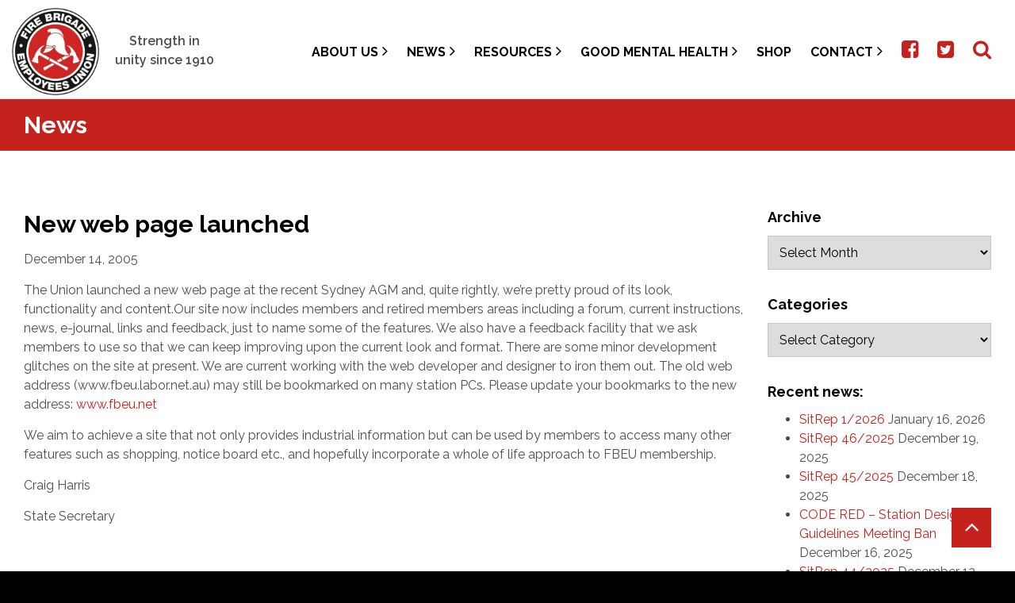

--- FILE ---
content_type: text/html; charset=UTF-8
request_url: https://fbeu.net/2005/12/14/new-web-page-launched/
body_size: 17795
content:
<!DOCTYPE html>
<html lang="en" prefix="og: http://ogp.me/ns# fb: http://ogp.me/ns/fb#">
    <head>

		<meta charset="UTF-8">
		<meta name="viewport" content="width=device-width, initial-scale=1.0, maximum-scale=1.0, user-scalable=no">

		<title>New web page launched - Fire Brigade Employees Union</title>

		<!--[if lt IE 9]><meta http-equiv="X-UA-Compatible" content="IE=edge,chrome=1" /><![endif]-->
		<!--[if lt IE 9]><script src="//cdnjs.cloudflare.com/ajax/libs/html5shiv/3.7.2/html5shiv.min.js"></script><![endif]-->
		<!--[if lt IE 9]><script src="//cdnjs.cloudflare.com/ajax/libs/respond.js/1.4.2/respond.min.js"></script><![endif]-->

		<link rel="shortcut icon" type="image/png" href="https://fbeu.net/wp-content/themes/fbeu/assets/img/favicon.png">
		<link data-minify="1" rel="stylesheet" href="https://fbeu.net/wp-content/cache/min/1/wp-content/themes/fbeu/assets/css/bundle.css?ver=1763701230">

		<meta name='robots' content='index, follow, max-image-preview:large, max-snippet:-1, max-video-preview:-1' />

	<!-- This site is optimized with the Yoast SEO plugin v26.8 - https://yoast.com/product/yoast-seo-wordpress/ -->
	<link rel="canonical" href="https://fbeu.net/2005/12/14/new-web-page-launched/" />
	<meta property="og:locale" content="en_US" />
	<meta property="og:type" content="article" />
	<meta property="og:title" content="New web page launched - Fire Brigade Employees Union" />
	<meta property="og:description" content="The Union launched a new web page at the recent Sydney AGM and, quite rightly, we’re pretty proud of its look, functionality and content.Our site now includes members and retired members areas including a forum, current instructions, news, e-journal, links [&hellip;]" />
	<meta property="og:url" content="https://fbeu.net/2005/12/14/new-web-page-launched/" />
	<meta property="og:site_name" content="Fire Brigade Employees Union" />
	<meta property="article:published_time" content="2005-12-14T09:04:17+00:00" />
	<meta name="author" content="after_admin" />
	<meta name="twitter:card" content="summary_large_image" />
	<meta name="twitter:label1" content="Written by" />
	<meta name="twitter:data1" content="after_admin" />
	<meta name="twitter:label2" content="Est. reading time" />
	<meta name="twitter:data2" content="1 minute" />
	<script type="application/ld+json" class="yoast-schema-graph">{"@context":"https://schema.org","@graph":[{"@type":"Article","@id":"https://fbeu.net/2005/12/14/new-web-page-launched/#article","isPartOf":{"@id":"https://fbeu.net/2005/12/14/new-web-page-launched/"},"author":{"name":"after_admin","@id":"https://fbeu.net/#/schema/person/704c130374fbdbfc3abdf1b1f6b600fa"},"headline":"New web page launched","datePublished":"2005-12-14T09:04:17+00:00","mainEntityOfPage":{"@id":"https://fbeu.net/2005/12/14/new-web-page-launched/"},"wordCount":176,"articleSection":["SITREPS","PAST NOTICES","2005"],"inLanguage":"en-AU"},{"@type":"WebPage","@id":"https://fbeu.net/2005/12/14/new-web-page-launched/","url":"https://fbeu.net/2005/12/14/new-web-page-launched/","name":"New web page launched - Fire Brigade Employees Union","isPartOf":{"@id":"https://fbeu.net/#website"},"datePublished":"2005-12-14T09:04:17+00:00","author":{"@id":"https://fbeu.net/#/schema/person/704c130374fbdbfc3abdf1b1f6b600fa"},"breadcrumb":{"@id":"https://fbeu.net/2005/12/14/new-web-page-launched/#breadcrumb"},"inLanguage":"en-AU","potentialAction":[{"@type":"ReadAction","target":["https://fbeu.net/2005/12/14/new-web-page-launched/"]}]},{"@type":"BreadcrumbList","@id":"https://fbeu.net/2005/12/14/new-web-page-launched/#breadcrumb","itemListElement":[{"@type":"ListItem","position":1,"name":"Home","item":"https://fbeu.net/"},{"@type":"ListItem","position":2,"name":"New web page launched"}]},{"@type":"WebSite","@id":"https://fbeu.net/#website","url":"https://fbeu.net/","name":"Fire Brigade Employees Union","description":"","potentialAction":[{"@type":"SearchAction","target":{"@type":"EntryPoint","urlTemplate":"https://fbeu.net/?s={search_term_string}"},"query-input":{"@type":"PropertyValueSpecification","valueRequired":true,"valueName":"search_term_string"}}],"inLanguage":"en-AU"},{"@type":"Person","@id":"https://fbeu.net/#/schema/person/704c130374fbdbfc3abdf1b1f6b600fa","name":"after_admin","image":{"@type":"ImageObject","inLanguage":"en-AU","@id":"https://fbeu.net/#/schema/person/image/","url":"https://secure.gravatar.com/avatar/8afbdc941a7d43a1d94aaf4fd78ec2de787fdc8f8a806e3d7fad42f194d7486a?s=96&d=mm&r=g","contentUrl":"https://secure.gravatar.com/avatar/8afbdc941a7d43a1d94aaf4fd78ec2de787fdc8f8a806e3d7fad42f194d7486a?s=96&d=mm&r=g","caption":"after_admin"}}]}</script>
	<!-- / Yoast SEO plugin. -->


<meta http-equiv="x-dns-prefetch-control" content="on">
<link href="https://app.ecwid.com" rel="preconnect" crossorigin />
<link href="https://ecomm.events" rel="preconnect" crossorigin />
<link href="https://d1q3axnfhmyveb.cloudfront.net" rel="preconnect" crossorigin />
<link href="https://dqzrr9k4bjpzk.cloudfront.net" rel="preconnect" crossorigin />
<link href="https://d1oxsl77a1kjht.cloudfront.net" rel="preconnect" crossorigin>
<link rel="prefetch" href="https://app.ecwid.com/script.js?49041008&data_platform=wporg&lang=en" as="script"/>
<link rel="prerender" href="https://fbeu.net/shop/"/>
<link rel='dns-prefetch' href='//www.googletagmanager.com' />

<style id='wp-img-auto-sizes-contain-inline-css' type='text/css'>
img:is([sizes=auto i],[sizes^="auto," i]){contain-intrinsic-size:3000px 1500px}
/*# sourceURL=wp-img-auto-sizes-contain-inline-css */
</style>
<link data-minify="1" rel='stylesheet' id='embedpress-css-css' href='https://fbeu.net/wp-content/cache/min/1/wp-content/plugins/embedpress/assets/css/embedpress.css?ver=1763701230' type='text/css' media='all' />
<link data-minify="1" rel='stylesheet' id='embedpress-blocks-style-css' href='https://fbeu.net/wp-content/cache/min/1/wp-content/plugins/embedpress/assets/css/blocks.build.css?ver=1763701230' type='text/css' media='all' />
<link data-minify="1" rel='stylesheet' id='embedpress-lazy-load-css-css' href='https://fbeu.net/wp-content/cache/min/1/wp-content/plugins/embedpress/assets/css/lazy-load.css?ver=1765822589' type='text/css' media='all' />
<style id='wp-emoji-styles-inline-css' type='text/css'>

	img.wp-smiley, img.emoji {
		display: inline !important;
		border: none !important;
		box-shadow: none !important;
		height: 1em !important;
		width: 1em !important;
		margin: 0 0.07em !important;
		vertical-align: -0.1em !important;
		background: none !important;
		padding: 0 !important;
	}
/*# sourceURL=wp-emoji-styles-inline-css */
</style>
<style id='wp-block-library-inline-css' type='text/css'>
:root{--wp-block-synced-color:#7a00df;--wp-block-synced-color--rgb:122,0,223;--wp-bound-block-color:var(--wp-block-synced-color);--wp-editor-canvas-background:#ddd;--wp-admin-theme-color:#007cba;--wp-admin-theme-color--rgb:0,124,186;--wp-admin-theme-color-darker-10:#006ba1;--wp-admin-theme-color-darker-10--rgb:0,107,160.5;--wp-admin-theme-color-darker-20:#005a87;--wp-admin-theme-color-darker-20--rgb:0,90,135;--wp-admin-border-width-focus:2px}@media (min-resolution:192dpi){:root{--wp-admin-border-width-focus:1.5px}}.wp-element-button{cursor:pointer}:root .has-very-light-gray-background-color{background-color:#eee}:root .has-very-dark-gray-background-color{background-color:#313131}:root .has-very-light-gray-color{color:#eee}:root .has-very-dark-gray-color{color:#313131}:root .has-vivid-green-cyan-to-vivid-cyan-blue-gradient-background{background:linear-gradient(135deg,#00d084,#0693e3)}:root .has-purple-crush-gradient-background{background:linear-gradient(135deg,#34e2e4,#4721fb 50%,#ab1dfe)}:root .has-hazy-dawn-gradient-background{background:linear-gradient(135deg,#faaca8,#dad0ec)}:root .has-subdued-olive-gradient-background{background:linear-gradient(135deg,#fafae1,#67a671)}:root .has-atomic-cream-gradient-background{background:linear-gradient(135deg,#fdd79a,#004a59)}:root .has-nightshade-gradient-background{background:linear-gradient(135deg,#330968,#31cdcf)}:root .has-midnight-gradient-background{background:linear-gradient(135deg,#020381,#2874fc)}:root{--wp--preset--font-size--normal:16px;--wp--preset--font-size--huge:42px}.has-regular-font-size{font-size:1em}.has-larger-font-size{font-size:2.625em}.has-normal-font-size{font-size:var(--wp--preset--font-size--normal)}.has-huge-font-size{font-size:var(--wp--preset--font-size--huge)}.has-text-align-center{text-align:center}.has-text-align-left{text-align:left}.has-text-align-right{text-align:right}.has-fit-text{white-space:nowrap!important}#end-resizable-editor-section{display:none}.aligncenter{clear:both}.items-justified-left{justify-content:flex-start}.items-justified-center{justify-content:center}.items-justified-right{justify-content:flex-end}.items-justified-space-between{justify-content:space-between}.screen-reader-text{border:0;clip-path:inset(50%);height:1px;margin:-1px;overflow:hidden;padding:0;position:absolute;width:1px;word-wrap:normal!important}.screen-reader-text:focus{background-color:#ddd;clip-path:none;color:#444;display:block;font-size:1em;height:auto;left:5px;line-height:normal;padding:15px 23px 14px;text-decoration:none;top:5px;width:auto;z-index:100000}html :where(.has-border-color){border-style:solid}html :where([style*=border-top-color]){border-top-style:solid}html :where([style*=border-right-color]){border-right-style:solid}html :where([style*=border-bottom-color]){border-bottom-style:solid}html :where([style*=border-left-color]){border-left-style:solid}html :where([style*=border-width]){border-style:solid}html :where([style*=border-top-width]){border-top-style:solid}html :where([style*=border-right-width]){border-right-style:solid}html :where([style*=border-bottom-width]){border-bottom-style:solid}html :where([style*=border-left-width]){border-left-style:solid}html :where(img[class*=wp-image-]){height:auto;max-width:100%}:where(figure){margin:0 0 1em}html :where(.is-position-sticky){--wp-admin--admin-bar--position-offset:var(--wp-admin--admin-bar--height,0px)}@media screen and (max-width:600px){html :where(.is-position-sticky){--wp-admin--admin-bar--position-offset:0px}}

/*# sourceURL=wp-block-library-inline-css */
</style><link data-minify="1" rel='stylesheet' id='wc-blocks-style-css' href='https://fbeu.net/wp-content/cache/min/1/wp-content/plugins/woocommerce/assets/client/blocks/wc-blocks.css?ver=1763701230' type='text/css' media='all' />
<style id='global-styles-inline-css' type='text/css'>
:root{--wp--preset--aspect-ratio--square: 1;--wp--preset--aspect-ratio--4-3: 4/3;--wp--preset--aspect-ratio--3-4: 3/4;--wp--preset--aspect-ratio--3-2: 3/2;--wp--preset--aspect-ratio--2-3: 2/3;--wp--preset--aspect-ratio--16-9: 16/9;--wp--preset--aspect-ratio--9-16: 9/16;--wp--preset--color--black: #000000;--wp--preset--color--cyan-bluish-gray: #abb8c3;--wp--preset--color--white: #ffffff;--wp--preset--color--pale-pink: #f78da7;--wp--preset--color--vivid-red: #cf2e2e;--wp--preset--color--luminous-vivid-orange: #ff6900;--wp--preset--color--luminous-vivid-amber: #fcb900;--wp--preset--color--light-green-cyan: #7bdcb5;--wp--preset--color--vivid-green-cyan: #00d084;--wp--preset--color--pale-cyan-blue: #8ed1fc;--wp--preset--color--vivid-cyan-blue: #0693e3;--wp--preset--color--vivid-purple: #9b51e0;--wp--preset--gradient--vivid-cyan-blue-to-vivid-purple: linear-gradient(135deg,rgb(6,147,227) 0%,rgb(155,81,224) 100%);--wp--preset--gradient--light-green-cyan-to-vivid-green-cyan: linear-gradient(135deg,rgb(122,220,180) 0%,rgb(0,208,130) 100%);--wp--preset--gradient--luminous-vivid-amber-to-luminous-vivid-orange: linear-gradient(135deg,rgb(252,185,0) 0%,rgb(255,105,0) 100%);--wp--preset--gradient--luminous-vivid-orange-to-vivid-red: linear-gradient(135deg,rgb(255,105,0) 0%,rgb(207,46,46) 100%);--wp--preset--gradient--very-light-gray-to-cyan-bluish-gray: linear-gradient(135deg,rgb(238,238,238) 0%,rgb(169,184,195) 100%);--wp--preset--gradient--cool-to-warm-spectrum: linear-gradient(135deg,rgb(74,234,220) 0%,rgb(151,120,209) 20%,rgb(207,42,186) 40%,rgb(238,44,130) 60%,rgb(251,105,98) 80%,rgb(254,248,76) 100%);--wp--preset--gradient--blush-light-purple: linear-gradient(135deg,rgb(255,206,236) 0%,rgb(152,150,240) 100%);--wp--preset--gradient--blush-bordeaux: linear-gradient(135deg,rgb(254,205,165) 0%,rgb(254,45,45) 50%,rgb(107,0,62) 100%);--wp--preset--gradient--luminous-dusk: linear-gradient(135deg,rgb(255,203,112) 0%,rgb(199,81,192) 50%,rgb(65,88,208) 100%);--wp--preset--gradient--pale-ocean: linear-gradient(135deg,rgb(255,245,203) 0%,rgb(182,227,212) 50%,rgb(51,167,181) 100%);--wp--preset--gradient--electric-grass: linear-gradient(135deg,rgb(202,248,128) 0%,rgb(113,206,126) 100%);--wp--preset--gradient--midnight: linear-gradient(135deg,rgb(2,3,129) 0%,rgb(40,116,252) 100%);--wp--preset--font-size--small: 13px;--wp--preset--font-size--medium: 20px;--wp--preset--font-size--large: 36px;--wp--preset--font-size--x-large: 42px;--wp--preset--spacing--20: 0.44rem;--wp--preset--spacing--30: 0.67rem;--wp--preset--spacing--40: 1rem;--wp--preset--spacing--50: 1.5rem;--wp--preset--spacing--60: 2.25rem;--wp--preset--spacing--70: 3.38rem;--wp--preset--spacing--80: 5.06rem;--wp--preset--shadow--natural: 6px 6px 9px rgba(0, 0, 0, 0.2);--wp--preset--shadow--deep: 12px 12px 50px rgba(0, 0, 0, 0.4);--wp--preset--shadow--sharp: 6px 6px 0px rgba(0, 0, 0, 0.2);--wp--preset--shadow--outlined: 6px 6px 0px -3px rgb(255, 255, 255), 6px 6px rgb(0, 0, 0);--wp--preset--shadow--crisp: 6px 6px 0px rgb(0, 0, 0);}:where(.is-layout-flex){gap: 0.5em;}:where(.is-layout-grid){gap: 0.5em;}body .is-layout-flex{display: flex;}.is-layout-flex{flex-wrap: wrap;align-items: center;}.is-layout-flex > :is(*, div){margin: 0;}body .is-layout-grid{display: grid;}.is-layout-grid > :is(*, div){margin: 0;}:where(.wp-block-columns.is-layout-flex){gap: 2em;}:where(.wp-block-columns.is-layout-grid){gap: 2em;}:where(.wp-block-post-template.is-layout-flex){gap: 1.25em;}:where(.wp-block-post-template.is-layout-grid){gap: 1.25em;}.has-black-color{color: var(--wp--preset--color--black) !important;}.has-cyan-bluish-gray-color{color: var(--wp--preset--color--cyan-bluish-gray) !important;}.has-white-color{color: var(--wp--preset--color--white) !important;}.has-pale-pink-color{color: var(--wp--preset--color--pale-pink) !important;}.has-vivid-red-color{color: var(--wp--preset--color--vivid-red) !important;}.has-luminous-vivid-orange-color{color: var(--wp--preset--color--luminous-vivid-orange) !important;}.has-luminous-vivid-amber-color{color: var(--wp--preset--color--luminous-vivid-amber) !important;}.has-light-green-cyan-color{color: var(--wp--preset--color--light-green-cyan) !important;}.has-vivid-green-cyan-color{color: var(--wp--preset--color--vivid-green-cyan) !important;}.has-pale-cyan-blue-color{color: var(--wp--preset--color--pale-cyan-blue) !important;}.has-vivid-cyan-blue-color{color: var(--wp--preset--color--vivid-cyan-blue) !important;}.has-vivid-purple-color{color: var(--wp--preset--color--vivid-purple) !important;}.has-black-background-color{background-color: var(--wp--preset--color--black) !important;}.has-cyan-bluish-gray-background-color{background-color: var(--wp--preset--color--cyan-bluish-gray) !important;}.has-white-background-color{background-color: var(--wp--preset--color--white) !important;}.has-pale-pink-background-color{background-color: var(--wp--preset--color--pale-pink) !important;}.has-vivid-red-background-color{background-color: var(--wp--preset--color--vivid-red) !important;}.has-luminous-vivid-orange-background-color{background-color: var(--wp--preset--color--luminous-vivid-orange) !important;}.has-luminous-vivid-amber-background-color{background-color: var(--wp--preset--color--luminous-vivid-amber) !important;}.has-light-green-cyan-background-color{background-color: var(--wp--preset--color--light-green-cyan) !important;}.has-vivid-green-cyan-background-color{background-color: var(--wp--preset--color--vivid-green-cyan) !important;}.has-pale-cyan-blue-background-color{background-color: var(--wp--preset--color--pale-cyan-blue) !important;}.has-vivid-cyan-blue-background-color{background-color: var(--wp--preset--color--vivid-cyan-blue) !important;}.has-vivid-purple-background-color{background-color: var(--wp--preset--color--vivid-purple) !important;}.has-black-border-color{border-color: var(--wp--preset--color--black) !important;}.has-cyan-bluish-gray-border-color{border-color: var(--wp--preset--color--cyan-bluish-gray) !important;}.has-white-border-color{border-color: var(--wp--preset--color--white) !important;}.has-pale-pink-border-color{border-color: var(--wp--preset--color--pale-pink) !important;}.has-vivid-red-border-color{border-color: var(--wp--preset--color--vivid-red) !important;}.has-luminous-vivid-orange-border-color{border-color: var(--wp--preset--color--luminous-vivid-orange) !important;}.has-luminous-vivid-amber-border-color{border-color: var(--wp--preset--color--luminous-vivid-amber) !important;}.has-light-green-cyan-border-color{border-color: var(--wp--preset--color--light-green-cyan) !important;}.has-vivid-green-cyan-border-color{border-color: var(--wp--preset--color--vivid-green-cyan) !important;}.has-pale-cyan-blue-border-color{border-color: var(--wp--preset--color--pale-cyan-blue) !important;}.has-vivid-cyan-blue-border-color{border-color: var(--wp--preset--color--vivid-cyan-blue) !important;}.has-vivid-purple-border-color{border-color: var(--wp--preset--color--vivid-purple) !important;}.has-vivid-cyan-blue-to-vivid-purple-gradient-background{background: var(--wp--preset--gradient--vivid-cyan-blue-to-vivid-purple) !important;}.has-light-green-cyan-to-vivid-green-cyan-gradient-background{background: var(--wp--preset--gradient--light-green-cyan-to-vivid-green-cyan) !important;}.has-luminous-vivid-amber-to-luminous-vivid-orange-gradient-background{background: var(--wp--preset--gradient--luminous-vivid-amber-to-luminous-vivid-orange) !important;}.has-luminous-vivid-orange-to-vivid-red-gradient-background{background: var(--wp--preset--gradient--luminous-vivid-orange-to-vivid-red) !important;}.has-very-light-gray-to-cyan-bluish-gray-gradient-background{background: var(--wp--preset--gradient--very-light-gray-to-cyan-bluish-gray) !important;}.has-cool-to-warm-spectrum-gradient-background{background: var(--wp--preset--gradient--cool-to-warm-spectrum) !important;}.has-blush-light-purple-gradient-background{background: var(--wp--preset--gradient--blush-light-purple) !important;}.has-blush-bordeaux-gradient-background{background: var(--wp--preset--gradient--blush-bordeaux) !important;}.has-luminous-dusk-gradient-background{background: var(--wp--preset--gradient--luminous-dusk) !important;}.has-pale-ocean-gradient-background{background: var(--wp--preset--gradient--pale-ocean) !important;}.has-electric-grass-gradient-background{background: var(--wp--preset--gradient--electric-grass) !important;}.has-midnight-gradient-background{background: var(--wp--preset--gradient--midnight) !important;}.has-small-font-size{font-size: var(--wp--preset--font-size--small) !important;}.has-medium-font-size{font-size: var(--wp--preset--font-size--medium) !important;}.has-large-font-size{font-size: var(--wp--preset--font-size--large) !important;}.has-x-large-font-size{font-size: var(--wp--preset--font-size--x-large) !important;}
/*# sourceURL=global-styles-inline-css */
</style>

<style id='classic-theme-styles-inline-css' type='text/css'>
/*! This file is auto-generated */
.wp-block-button__link{color:#fff;background-color:#32373c;border-radius:9999px;box-shadow:none;text-decoration:none;padding:calc(.667em + 2px) calc(1.333em + 2px);font-size:1.125em}.wp-block-file__button{background:#32373c;color:#fff;text-decoration:none}
/*# sourceURL=/wp-includes/css/classic-themes.min.css */
</style>
<link rel='stylesheet' id='awsm-ead-public-css' href='https://fbeu.net/wp-content/plugins/embed-any-document/css/embed-public.min.css?ver=2.7.12' type='text/css' media='all' />
<link data-minify="1" rel='stylesheet' id='ecwid-css-css' href='https://fbeu.net/wp-content/cache/min/1/wp-content/plugins/ecwid-shopping-cart/css/frontend.css?ver=1763701230' type='text/css' media='all' />
<link data-minify="1" rel='stylesheet' id='wonderplugin-slider-css-css' href='https://fbeu.net/wp-content/cache/min/1/wp-content/plugins/wonderplugin-slider-lite/engine/wonderpluginsliderengine.css?ver=1763701230' type='text/css' media='all' />
<link data-minify="1" rel='stylesheet' id='woocommerce-layout-css' href='https://fbeu.net/wp-content/cache/min/1/wp-content/plugins/woocommerce/assets/css/woocommerce-layout.css?ver=1763701230' type='text/css' media='all' />
<link data-minify="1" rel='stylesheet' id='woocommerce-smallscreen-css' href='https://fbeu.net/wp-content/cache/min/1/wp-content/plugins/woocommerce/assets/css/woocommerce-smallscreen.css?ver=1763701230' type='text/css' media='only screen and (max-width: 768px)' />
<link data-minify="1" rel='stylesheet' id='woocommerce-general-css' href='https://fbeu.net/wp-content/cache/min/1/wp-content/plugins/woocommerce/assets/css/woocommerce.css?ver=1763701230' type='text/css' media='all' />
<style id='woocommerce-inline-inline-css' type='text/css'>
.woocommerce form .form-row .required { visibility: visible; }
/*# sourceURL=woocommerce-inline-inline-css */
</style>
<link data-minify="1" rel='stylesheet' id='add-anchor-links-style-css' href='https://fbeu.net/wp-content/cache/min/1/wp-content/plugins/add-anchor-links/assets/css/add-anchor-links.css?ver=1763701230' type='text/css' media='all' />
<script type="text/javascript" src="https://fbeu.net/wp-includes/js/jquery/jquery.min.js?ver=3.7.1" id="jquery-core-js" data-rocket-defer defer></script>
<script type="text/javascript" src="https://fbeu.net/wp-includes/js/jquery/jquery-migrate.min.js?ver=3.4.1" id="jquery-migrate-js" data-rocket-defer defer></script>
<script type="text/javascript" src="https://fbeu.net/wp-content/plugins/wonderplugin-slider-lite/engine/wonderpluginsliderskins.js?ver=14.5" id="wonderplugin-slider-skins-script-js" data-rocket-defer defer></script>
<script type="text/javascript" src="https://fbeu.net/wp-content/plugins/wonderplugin-slider-lite/engine/wonderpluginslider.js?ver=14.5" id="wonderplugin-slider-script-js" data-rocket-defer defer></script>
<script type="text/javascript" src="https://fbeu.net/wp-content/plugins/woocommerce/assets/js/jquery-blockui/jquery.blockUI.min.js?ver=2.7.0-wc.10.4.3" id="wc-jquery-blockui-js" data-wp-strategy="defer" data-rocket-defer defer></script>
<script type="text/javascript" id="wc-add-to-cart-js-extra">
/* <![CDATA[ */
var wc_add_to_cart_params = {"ajax_url":"/wp-admin/admin-ajax.php","wc_ajax_url":"/?wc-ajax=%%endpoint%%","i18n_view_cart":"View cart","cart_url":"https://fbeu.net/cart/","is_cart":"","cart_redirect_after_add":"no"};
//# sourceURL=wc-add-to-cart-js-extra
/* ]]> */
</script>
<script type="text/javascript" src="https://fbeu.net/wp-content/plugins/woocommerce/assets/js/frontend/add-to-cart.min.js?ver=10.4.3" id="wc-add-to-cart-js" data-wp-strategy="defer" data-rocket-defer defer></script>
<script type="text/javascript" src="https://fbeu.net/wp-content/plugins/woocommerce/assets/js/js-cookie/js.cookie.min.js?ver=2.1.4-wc.10.4.3" id="wc-js-cookie-js" defer="defer" data-wp-strategy="defer"></script>
<script type="text/javascript" id="woocommerce-js-extra">
/* <![CDATA[ */
var woocommerce_params = {"ajax_url":"/wp-admin/admin-ajax.php","wc_ajax_url":"/?wc-ajax=%%endpoint%%","i18n_password_show":"Show password","i18n_password_hide":"Hide password"};
//# sourceURL=woocommerce-js-extra
/* ]]> */
</script>
<script type="text/javascript" src="https://fbeu.net/wp-content/plugins/woocommerce/assets/js/frontend/woocommerce.min.js?ver=10.4.3" id="woocommerce-js" defer="defer" data-wp-strategy="defer"></script>
<script type="text/javascript" src="https://fbeu.net/wp-content/plugins/js_composer/assets/js/vendors/woocommerce-add-to-cart.js?ver=8.7.2" id="vc_woocommerce-add-to-cart-js-js" data-rocket-defer defer></script>

<!-- Google tag (gtag.js) snippet added by Site Kit -->
<!-- Google Analytics snippet added by Site Kit -->
<script type="text/javascript" src="https://www.googletagmanager.com/gtag/js?id=GT-NGW6QLH" id="google_gtagjs-js" async></script>
<script type="text/javascript" id="google_gtagjs-js-after">
/* <![CDATA[ */
window.dataLayer = window.dataLayer || [];function gtag(){dataLayer.push(arguments);}
gtag("set","linker",{"domains":["fbeu.net"]});
gtag("js", new Date());
gtag("set", "developer_id.dZTNiMT", true);
gtag("config", "GT-NGW6QLH");
//# sourceURL=google_gtagjs-js-after
/* ]]> */
</script>
<script></script><link rel="EditURI" type="application/rsd+xml" title="RSD" href="https://fbeu.net/xmlrpc.php?rsd" />
<meta name="generator" content="WordPress 6.9" />
<meta name="generator" content="WooCommerce 10.4.3" />
<link rel='shortlink' href='https://fbeu.net/?p=1453' />
<script data-cfasync="false" data-no-optimize="1" type="text/javascript">
window.ec = window.ec || Object()
window.ec.config = window.ec.config || Object();
window.ec.config.enable_canonical_urls = true;

</script>
        <!--noptimize-->
        <script data-cfasync="false" type="text/javascript">
            window.ec = window.ec || Object();
            window.ec.config = window.ec.config || Object();
            window.ec.config.store_main_page_url = 'https://fbeu.net/shop/';
        </script>
        <!--/noptimize-->
        <meta name="generator" content="Site Kit by Google 1.170.0" />	<noscript><style>.woocommerce-product-gallery{ opacity: 1 !important; }</style></noscript>
	<meta name="generator" content="Powered by WPBakery Page Builder - drag and drop page builder for WordPress."/>
		<style type="text/css" id="wp-custom-css">
			html {
  scroll-padding-top: 260px; /* height of sticky header */
}
.related-posts-wrapper { display: none; }
		</style>
		<noscript><style> .wpb_animate_when_almost_visible { opacity: 1; }</style></noscript>    <script src="https://fbeu.net/wp-content/themes/fbeu/assets/js/bundle.js" data-rocket-defer defer></script>

		<script src="https://www.google.com/recaptcha/api.js"></script>

    <script>window.addEventListener('DOMContentLoaded', function() {
      jQuery( document ).ready(function() {
        jQuery(".header-menu .sub-menu li.menu-item-has-children > a").each(function( index ) {
          var arrow = jQuery(this).find('.fa');
          jQuery(this).parent().prepend(arrow);
          jQuery(this).find('.fa').remove();
        });

        jQuery(".header-menu li.menu-item-has-children").on("mouseover", function (e) {
          jQuery(this).find('>ul.sub-menu').show();
        });

        jQuery(".header-menu li.menu-item-has-children").on("mouseout", function (e) {
          jQuery(this).find('>ul.sub-menu').hide();
        });
      });
    });</script>

    <style>
      .site-header .header-menu .menu .sub-menu li a {
        display: inline-block !important;
        width: auto !important;
      }

      .site-header .header-menu .menu .sub-menu .fa.fa-angle-right, .site-header .header-menu .menu .sub-menu .fa.fa-angle-down {
          position: absolute;
          right: 15px;
          top: 10px;
          font-size: 30px;
          color: #fff;
      }
    </style>

	<link data-minify="1" rel='stylesheet' id='wc-stripe-blocks-checkout-style-css' href='https://fbeu.net/wp-content/cache/min/1/wp-content/plugins/woocommerce-gateway-stripe/build/upe-blocks.css?ver=1763701230' type='text/css' media='all' />
<meta name="generator" content="WP Rocket 3.20.2" data-wpr-features="wpr_defer_js wpr_image_dimensions wpr_minify_css wpr_preload_links wpr_desktop" /></head>

  <body class="wp-singular post-template-default single single-post postid-1453 single-format-standard wp-theme-fbeu theme-fbeu woocommerce-no-js wpb-js-composer js-comp-ver-8.7.2 vc_responsive">

		<main data-rocket-location-hash="74a5dbbcb6b2e50dbdf8693252c87ba4" class="site-wrap">

      <header data-rocket-location-hash="c731b37d9ba3cd173ca6beca8d81cceb" class="site-header ">

        
				<div data-rocket-location-hash="40f22408a88335a0945fffe944caafc3" class="container">

          <a href="/" title="Fire Brigade Employees Union">
						<img width="314" height="314" src="https://fbeu.net/wp-content/themes/fbeu/assets/img/logo.png" alt="Fire Brigade Employees Union" class="logo">
					</a>

          <div class="tagline" style="text-align: center;">Strength in unity since 1910</div>

					<nav class="header-menu">
						<a class="btn"><i class="fa fa-bars"></i></a>
            <ul id="menu-header-menu" class="menu"><li id="menu-item-11666" class="menu-item menu-item-type-custom menu-item-object-custom menu-item-has-children menu-item-11666"><a href="#">About Us</a>
<ul class="sub-menu">
	<li id="menu-item-28738" class="menu-item menu-item-type-post_type menu-item-object-page menu-item-28738"><a href="https://fbeu.net/2025-financial-accounts-2/">2025 Financial Accounts</a></li>
	<li id="menu-item-174" class="menu-item menu-item-type-post_type menu-item-object-page menu-item-174"><a href="https://fbeu.net/about-us/membership/">Membership</a></li>
	<li id="menu-item-167" class="menu-item menu-item-type-post_type menu-item-object-page menu-item-167"><a href="https://fbeu.net/about-us/history/">History</a></li>
	<li id="menu-item-180" class="menu-item menu-item-type-post_type menu-item-object-page menu-item-180"><a href="https://fbeu.net/about-us/our-objectives/">Objectives</a></li>
	<li id="menu-item-181" class="menu-item menu-item-type-post_type menu-item-object-page menu-item-181"><a href="https://fbeu.net/about-us/policy-making-and-structure/">Policy Making and Structure</a></li>
	<li id="menu-item-11668" class="menu-item menu-item-type-custom menu-item-object-custom menu-item-11668"><a target="_blank" href="https://fbeu.net/wp-content/uploads/FBEU-Rules-at-30-January-20121.pdf">FBEU Rules</a></li>
	<li id="menu-item-11609" class="menu-item menu-item-type-post_type menu-item-object-page menu-item-11609"><a href="https://fbeu.net/about-us/honour-board/">Honour Board</a></li>
	<li id="menu-item-166" class="menu-item menu-item-type-post_type menu-item-object-page menu-item-166"><a href="https://fbeu.net/resources/affiliations/">Affiliations</a></li>
	<li id="menu-item-11466" class="menu-item menu-item-type-post_type menu-item-object-page menu-item-11466"><a href="https://fbeu.net/resources/ufua/">UFUA</a></li>
</ul>
</li>
<li id="menu-item-23751" class="menu-item menu-item-type-custom menu-item-object-custom menu-item-has-children menu-item-23751"><a href="#">News</a>
<ul class="sub-menu">
	<li id="menu-item-33" class="menu-item menu-item-type-post_type menu-item-object-page menu-item-33"><a href="https://fbeu.net/news/">News</a></li>
	<li id="menu-item-23719" class="menu-item menu-item-type-post_type menu-item-object-page menu-item-23719"><a href="https://fbeu.net/contact-us/subscribe-to-sitrep/">Subscribe to Sitrep</a></li>
	<li id="menu-item-23750" class="menu-item menu-item-type-post_type menu-item-object-page menu-item-23750"><a href="https://fbeu.net/code-reds/">Code Reds</a></li>
	<li id="menu-item-24117" class="menu-item menu-item-type-post_type menu-item-object-page menu-item-24117"><a href="https://fbeu.net/fix-our-fire-service-industrial-action/">Fix our Fire Service Industrial Campaign – All you need</a></li>
</ul>
</li>
<li id="menu-item-11614" class="menu-item menu-item-type-custom menu-item-object-custom menu-item-has-children menu-item-11614"><a href="#">Resources</a>
<ul class="sub-menu">
	<li id="menu-item-78" class="menu-item menu-item-type-post_type menu-item-object-page menu-item-has-children menu-item-78"><a href="https://fbeu.net/resources/wages-conditions/">Wages &#038; Conditions</a>
	<ul class="sub-menu">
		<li id="menu-item-12052" class="menu-item menu-item-type-post_type menu-item-object-page menu-item-12052"><a href="https://fbeu.net/resources/wages-conditions/current-awards/">Current Awards</a></li>
		<li id="menu-item-11510" class="menu-item menu-item-type-post_type menu-item-object-page menu-item-11510"><a href="https://fbeu.net/resources/wages-conditions/awards/">Previous Awards</a></li>
		<li id="menu-item-27641" class="menu-item menu-item-type-post_type menu-item-object-page menu-item-27641"><a href="https://fbeu.net/resources/wages-conditions/current-log-of-claims/">Current Log of Claims</a></li>
		<li id="menu-item-11509" class="menu-item menu-item-type-post_type menu-item-object-page menu-item-11509"><a href="https://fbeu.net/resources/wages-conditions/meal-travel/">Meal &#038; Travel Allowances</a></li>
	</ul>
</li>
	<li id="menu-item-12045" class="menu-item menu-item-type-post_type menu-item-object-page menu-item-12045"><a href="https://fbeu.net/resources/death-and-disability/">Death and Disability</a></li>
	<li id="menu-item-80" class="menu-item menu-item-type-post_type menu-item-object-page menu-item-80"><a href="https://fbeu.net/resources/wages-conditions/fact-sheets/">Fact Sheets</a></li>
	<li id="menu-item-11470" class="menu-item menu-item-type-post_type menu-item-object-page menu-item-11470"><a href="https://fbeu.net/resources/member-services/union-solicitors/">Union Solicitors</a></li>
	<li id="menu-item-77" class="menu-item menu-item-type-post_type menu-item-object-page menu-item-77"><a href="https://fbeu.net/resources/links/">Links and downloads</a></li>
</ul>
</li>
<li id="menu-item-179" class="menu-item menu-item-type-post_type menu-item-object-page menu-item-has-children menu-item-179"><a href="https://fbeu.net/resources/mental-health/">Good Mental Health</a>
<ul class="sub-menu">
	<li id="menu-item-176" class="menu-item menu-item-type-post_type menu-item-object-page menu-item-176"><a href="https://fbeu.net/resources/mental-health/mental-health-crisis-support/">Mental Health Crisis Support</a></li>
	<li id="menu-item-177" class="menu-item menu-item-type-post_type menu-item-object-page menu-item-177"><a href="https://fbeu.net/resources/mental-health/mental-health-fact-sheets/">Mental Health Fact Sheets</a></li>
	<li id="menu-item-178" class="menu-item menu-item-type-post_type menu-item-object-page menu-item-178"><a href="https://fbeu.net/resources/mental-health/mental-health-organisations/">Mental Health Organisations</a></li>
	<li id="menu-item-175" class="menu-item menu-item-type-post_type menu-item-object-page menu-item-175"><a href="https://fbeu.net/resources/mental-health/mental-health-articles/">Mental Health Articles</a></li>
	<li id="menu-item-24715" class="menu-item menu-item-type-post_type menu-item-object-page menu-item-24715"><a href="https://fbeu.net/resources/mental-health/mental-health-research/">Mental Health Research and Policy</a></li>
</ul>
</li>
<li id="menu-item-18973" class="menu-item menu-item-type-post_type menu-item-object-page menu-item-18973"><a href="https://fbeu.net/shop/">Shop</a></li>
<li id="menu-item-41" class="menu-item menu-item-type-post_type menu-item-object-page menu-item-has-children menu-item-41"><a href="https://fbeu.net/contact-us/">Contact</a>
<ul class="sub-menu">
	<li id="menu-item-11674" class="menu-item menu-item-type-post_type menu-item-object-page menu-item-11674"><a href="https://fbeu.net/contact-us/">Contact Us</a></li>
	<li id="menu-item-11488" class="menu-item menu-item-type-post_type menu-item-object-page menu-item-11488"><a href="https://fbeu.net/contact-us/contact-state-committee/">Contact State Committee</a></li>
	<li id="menu-item-11672" class="menu-item menu-item-type-post_type menu-item-object-page menu-item-11672"><a href="https://fbeu.net/contact-us/industrial-enquiry/">Submit an Industrial Enquiry</a></li>
	<li id="menu-item-11673" class="menu-item menu-item-type-post_type menu-item-object-page menu-item-11673"><a href="https://fbeu.net/contact-us/change-your-address/">Change Your Address</a></li>
</ul>
</li>
<li id="menu-item-45" class="social menu-item menu-item-type-custom menu-item-object-custom menu-item-45"><a target="_blank" href="https://www.facebook.com/Fire-Brigade-Employees-Union-FBEU-234642499897373/"><i class="fa fa-facebook-square"></i></a></li>
<li id="menu-item-46" class="social menu-item menu-item-type-custom menu-item-object-custom menu-item-46"><a target="_blank" href="http://twitter.com/fbeu/"><i class="fa fa-twitter-square"></i></a></li>
<li id="menu-item-47" class="social menu-item menu-item-type-custom menu-item-object-custom menu-item-47"><a href="/?s="><i class="fa fa-search"></i></a></li>
</ul>					</nav>

				</div>
			</header>


      <section data-rocket-location-hash="d866ef116799bdad8027fcfb30cc95e2" class="section title-section">
        <div data-rocket-location-hash="0841f15ebf099eeaba6f2c7f735d0671" class="container">
          <h1 class="heading">News</h1>
        </div>
      </section>

      <section data-rocket-location-hash="23a4a3c1a95980670d5b918cf17e0b69" class="section">
				<div data-rocket-location-hash="ca23f7c07336b7cf8c7766d2ffffc9d9" class="container">
          <div class="row">
            <div class="col-sm-9 col-12">

    					    					
    					
    					<h2 class="title">New web page launched</h2>

    					<p class="date">December 14, 2005</p>

    					<p>The Union launched a new web page at the recent Sydney AGM and, quite rightly, we’re pretty proud of its look, functionality and content.<span id="more-1453"></span>Our site now includes members and retired members areas including a forum, current instructions, news, e-journal, links and feedback, just to name some of the features. We also have a feedback facility that we ask members to use so that we can keep improving upon the current look and format. There are some minor development glitches on the site at present. We are current working with the web developer and designer to iron them out. The old web address (www.fbeu.labor.net.au) may still be bookmarked on many station PCs. Please update your bookmarks to the new address: <a href="http://www.fbeu.net">www.fbeu.net</a></p>
<p>We aim to achieve a site that not only provides industrial information but can be used by members to access many other features such as shopping, notice board etc., and hopefully incorporate a whole of life approach to FBEU membership.</p>
<p>Craig Harris   </p>
<p>State Secretary</p>

            </div>
            <div class="col-sm-3 col-12">

                              <div class="content side-nav"><h4 class="rounded">Archive</h4>		<label class="screen-reader-text" for="archives-dropdown-2">Archive</label>
		<select id="archives-dropdown-2" name="archive-dropdown">
			
			<option value="">Select Month</option>
				<option value='https://fbeu.net/2026/01/'> January 2026 &nbsp;(1)</option>
	<option value='https://fbeu.net/2025/12/'> December 2025 &nbsp;(6)</option>
	<option value='https://fbeu.net/2025/11/'> November 2025 &nbsp;(6)</option>
	<option value='https://fbeu.net/2025/10/'> October 2025 &nbsp;(6)</option>
	<option value='https://fbeu.net/2025/09/'> September 2025 &nbsp;(7)</option>
	<option value='https://fbeu.net/2025/08/'> August 2025 &nbsp;(6)</option>
	<option value='https://fbeu.net/2025/07/'> July 2025 &nbsp;(4)</option>
	<option value='https://fbeu.net/2025/06/'> June 2025 &nbsp;(3)</option>
	<option value='https://fbeu.net/2025/05/'> May 2025 &nbsp;(4)</option>
	<option value='https://fbeu.net/2025/04/'> April 2025 &nbsp;(3)</option>
	<option value='https://fbeu.net/2025/03/'> March 2025 &nbsp;(7)</option>
	<option value='https://fbeu.net/2025/02/'> February 2025 &nbsp;(4)</option>
	<option value='https://fbeu.net/2025/01/'> January 2025 &nbsp;(2)</option>
	<option value='https://fbeu.net/2024/12/'> December 2024 &nbsp;(3)</option>
	<option value='https://fbeu.net/2024/11/'> November 2024 &nbsp;(4)</option>
	<option value='https://fbeu.net/2024/10/'> October 2024 &nbsp;(3)</option>
	<option value='https://fbeu.net/2024/09/'> September 2024 &nbsp;(5)</option>
	<option value='https://fbeu.net/2024/08/'> August 2024 &nbsp;(6)</option>
	<option value='https://fbeu.net/2024/07/'> July 2024 &nbsp;(7)</option>
	<option value='https://fbeu.net/2024/06/'> June 2024 &nbsp;(7)</option>
	<option value='https://fbeu.net/2024/05/'> May 2024 &nbsp;(7)</option>
	<option value='https://fbeu.net/2024/04/'> April 2024 &nbsp;(10)</option>
	<option value='https://fbeu.net/2024/03/'> March 2024 &nbsp;(11)</option>
	<option value='https://fbeu.net/2024/02/'> February 2024 &nbsp;(11)</option>
	<option value='https://fbeu.net/2024/01/'> January 2024 &nbsp;(3)</option>
	<option value='https://fbeu.net/2023/12/'> December 2023 &nbsp;(4)</option>
	<option value='https://fbeu.net/2023/11/'> November 2023 &nbsp;(4)</option>
	<option value='https://fbeu.net/2023/10/'> October 2023 &nbsp;(12)</option>
	<option value='https://fbeu.net/2023/09/'> September 2023 &nbsp;(4)</option>
	<option value='https://fbeu.net/2023/08/'> August 2023 &nbsp;(11)</option>
	<option value='https://fbeu.net/2023/07/'> July 2023 &nbsp;(6)</option>
	<option value='https://fbeu.net/2023/06/'> June 2023 &nbsp;(5)</option>
	<option value='https://fbeu.net/2023/05/'> May 2023 &nbsp;(5)</option>
	<option value='https://fbeu.net/2023/04/'> April 2023 &nbsp;(6)</option>
	<option value='https://fbeu.net/2023/03/'> March 2023 &nbsp;(11)</option>
	<option value='https://fbeu.net/2023/02/'> February 2023 &nbsp;(9)</option>
	<option value='https://fbeu.net/2023/01/'> January 2023 &nbsp;(6)</option>
	<option value='https://fbeu.net/2022/12/'> December 2022 &nbsp;(3)</option>
	<option value='https://fbeu.net/2022/11/'> November 2022 &nbsp;(5)</option>
	<option value='https://fbeu.net/2022/10/'> October 2022 &nbsp;(8)</option>
	<option value='https://fbeu.net/2022/09/'> September 2022 &nbsp;(4)</option>
	<option value='https://fbeu.net/2022/08/'> August 2022 &nbsp;(4)</option>
	<option value='https://fbeu.net/2022/07/'> July 2022 &nbsp;(4)</option>
	<option value='https://fbeu.net/2022/06/'> June 2022 &nbsp;(8)</option>
	<option value='https://fbeu.net/2022/05/'> May 2022 &nbsp;(9)</option>
	<option value='https://fbeu.net/2022/04/'> April 2022 &nbsp;(7)</option>
	<option value='https://fbeu.net/2022/03/'> March 2022 &nbsp;(6)</option>
	<option value='https://fbeu.net/2022/02/'> February 2022 &nbsp;(6)</option>
	<option value='https://fbeu.net/2022/01/'> January 2022 &nbsp;(8)</option>
	<option value='https://fbeu.net/2021/12/'> December 2021 &nbsp;(3)</option>
	<option value='https://fbeu.net/2021/11/'> November 2021 &nbsp;(4)</option>
	<option value='https://fbeu.net/2021/10/'> October 2021 &nbsp;(12)</option>
	<option value='https://fbeu.net/2021/09/'> September 2021 &nbsp;(13)</option>
	<option value='https://fbeu.net/2021/08/'> August 2021 &nbsp;(12)</option>
	<option value='https://fbeu.net/2021/07/'> July 2021 &nbsp;(10)</option>
	<option value='https://fbeu.net/2021/06/'> June 2021 &nbsp;(10)</option>
	<option value='https://fbeu.net/2021/05/'> May 2021 &nbsp;(6)</option>
	<option value='https://fbeu.net/2021/04/'> April 2021 &nbsp;(5)</option>
	<option value='https://fbeu.net/2021/03/'> March 2021 &nbsp;(8)</option>
	<option value='https://fbeu.net/2021/02/'> February 2021 &nbsp;(7)</option>
	<option value='https://fbeu.net/2021/01/'> January 2021 &nbsp;(5)</option>
	<option value='https://fbeu.net/2020/12/'> December 2020 &nbsp;(6)</option>
	<option value='https://fbeu.net/2020/11/'> November 2020 &nbsp;(9)</option>
	<option value='https://fbeu.net/2020/10/'> October 2020 &nbsp;(7)</option>
	<option value='https://fbeu.net/2020/09/'> September 2020 &nbsp;(5)</option>
	<option value='https://fbeu.net/2020/08/'> August 2020 &nbsp;(6)</option>
	<option value='https://fbeu.net/2020/07/'> July 2020 &nbsp;(4)</option>
	<option value='https://fbeu.net/2020/06/'> June 2020 &nbsp;(5)</option>
	<option value='https://fbeu.net/2020/05/'> May 2020 &nbsp;(4)</option>
	<option value='https://fbeu.net/2020/04/'> April 2020 &nbsp;(5)</option>
	<option value='https://fbeu.net/2020/03/'> March 2020 &nbsp;(9)</option>
	<option value='https://fbeu.net/2020/02/'> February 2020 &nbsp;(7)</option>
	<option value='https://fbeu.net/2020/01/'> January 2020 &nbsp;(4)</option>
	<option value='https://fbeu.net/2019/12/'> December 2019 &nbsp;(1)</option>
	<option value='https://fbeu.net/2019/11/'> November 2019 &nbsp;(7)</option>
	<option value='https://fbeu.net/2019/10/'> October 2019 &nbsp;(7)</option>
	<option value='https://fbeu.net/2019/09/'> September 2019 &nbsp;(4)</option>
	<option value='https://fbeu.net/2019/08/'> August 2019 &nbsp;(4)</option>
	<option value='https://fbeu.net/2019/07/'> July 2019 &nbsp;(4)</option>
	<option value='https://fbeu.net/2019/06/'> June 2019 &nbsp;(2)</option>
	<option value='https://fbeu.net/2019/05/'> May 2019 &nbsp;(2)</option>
	<option value='https://fbeu.net/2019/04/'> April 2019 &nbsp;(2)</option>
	<option value='https://fbeu.net/2019/03/'> March 2019 &nbsp;(1)</option>
	<option value='https://fbeu.net/2019/02/'> February 2019 &nbsp;(2)</option>
	<option value='https://fbeu.net/2019/01/'> January 2019 &nbsp;(2)</option>
	<option value='https://fbeu.net/2018/12/'> December 2018 &nbsp;(1)</option>
	<option value='https://fbeu.net/2018/11/'> November 2018 &nbsp;(4)</option>
	<option value='https://fbeu.net/2018/10/'> October 2018 &nbsp;(7)</option>
	<option value='https://fbeu.net/2018/09/'> September 2018 &nbsp;(2)</option>
	<option value='https://fbeu.net/2018/08/'> August 2018 &nbsp;(2)</option>
	<option value='https://fbeu.net/2018/07/'> July 2018 &nbsp;(4)</option>
	<option value='https://fbeu.net/2018/06/'> June 2018 &nbsp;(5)</option>
	<option value='https://fbeu.net/2018/05/'> May 2018 &nbsp;(2)</option>
	<option value='https://fbeu.net/2018/04/'> April 2018 &nbsp;(3)</option>
	<option value='https://fbeu.net/2018/03/'> March 2018 &nbsp;(9)</option>
	<option value='https://fbeu.net/2018/02/'> February 2018 &nbsp;(4)</option>
	<option value='https://fbeu.net/2018/01/'> January 2018 &nbsp;(1)</option>
	<option value='https://fbeu.net/2017/12/'> December 2017 &nbsp;(2)</option>
	<option value='https://fbeu.net/2017/11/'> November 2017 &nbsp;(4)</option>
	<option value='https://fbeu.net/2017/10/'> October 2017 &nbsp;(7)</option>
	<option value='https://fbeu.net/2017/09/'> September 2017 &nbsp;(3)</option>
	<option value='https://fbeu.net/2017/08/'> August 2017 &nbsp;(4)</option>
	<option value='https://fbeu.net/2017/07/'> July 2017 &nbsp;(2)</option>
	<option value='https://fbeu.net/2017/06/'> June 2017 &nbsp;(4)</option>
	<option value='https://fbeu.net/2017/05/'> May 2017 &nbsp;(5)</option>
	<option value='https://fbeu.net/2017/04/'> April 2017 &nbsp;(4)</option>
	<option value='https://fbeu.net/2017/03/'> March 2017 &nbsp;(4)</option>
	<option value='https://fbeu.net/2017/02/'> February 2017 &nbsp;(7)</option>
	<option value='https://fbeu.net/2017/01/'> January 2017 &nbsp;(3)</option>
	<option value='https://fbeu.net/2016/12/'> December 2016 &nbsp;(2)</option>
	<option value='https://fbeu.net/2016/11/'> November 2016 &nbsp;(3)</option>
	<option value='https://fbeu.net/2016/10/'> October 2016 &nbsp;(3)</option>
	<option value='https://fbeu.net/2016/09/'> September 2016 &nbsp;(3)</option>
	<option value='https://fbeu.net/2016/08/'> August 2016 &nbsp;(3)</option>
	<option value='https://fbeu.net/2016/07/'> July 2016 &nbsp;(3)</option>
	<option value='https://fbeu.net/2016/06/'> June 2016 &nbsp;(2)</option>
	<option value='https://fbeu.net/2016/05/'> May 2016 &nbsp;(3)</option>
	<option value='https://fbeu.net/2016/04/'> April 2016 &nbsp;(5)</option>
	<option value='https://fbeu.net/2016/03/'> March 2016 &nbsp;(4)</option>
	<option value='https://fbeu.net/2016/02/'> February 2016 &nbsp;(5)</option>
	<option value='https://fbeu.net/2016/01/'> January 2016 &nbsp;(3)</option>
	<option value='https://fbeu.net/2015/12/'> December 2015 &nbsp;(5)</option>
	<option value='https://fbeu.net/2015/11/'> November 2015 &nbsp;(4)</option>
	<option value='https://fbeu.net/2015/10/'> October 2015 &nbsp;(4)</option>
	<option value='https://fbeu.net/2015/09/'> September 2015 &nbsp;(4)</option>
	<option value='https://fbeu.net/2015/08/'> August 2015 &nbsp;(2)</option>
	<option value='https://fbeu.net/2015/07/'> July 2015 &nbsp;(4)</option>
	<option value='https://fbeu.net/2015/06/'> June 2015 &nbsp;(3)</option>
	<option value='https://fbeu.net/2015/05/'> May 2015 &nbsp;(4)</option>
	<option value='https://fbeu.net/2015/04/'> April 2015 &nbsp;(4)</option>
	<option value='https://fbeu.net/2015/03/'> March 2015 &nbsp;(4)</option>
	<option value='https://fbeu.net/2015/02/'> February 2015 &nbsp;(5)</option>
	<option value='https://fbeu.net/2015/01/'> January 2015 &nbsp;(3)</option>
	<option value='https://fbeu.net/2014/12/'> December 2014 &nbsp;(2)</option>
	<option value='https://fbeu.net/2014/11/'> November 2014 &nbsp;(9)</option>
	<option value='https://fbeu.net/2014/10/'> October 2014 &nbsp;(8)</option>
	<option value='https://fbeu.net/2014/09/'> September 2014 &nbsp;(2)</option>
	<option value='https://fbeu.net/2014/08/'> August 2014 &nbsp;(9)</option>
	<option value='https://fbeu.net/2014/07/'> July 2014 &nbsp;(4)</option>
	<option value='https://fbeu.net/2014/06/'> June 2014 &nbsp;(8)</option>
	<option value='https://fbeu.net/2014/05/'> May 2014 &nbsp;(5)</option>
	<option value='https://fbeu.net/2014/04/'> April 2014 &nbsp;(4)</option>
	<option value='https://fbeu.net/2014/03/'> March 2014 &nbsp;(6)</option>
	<option value='https://fbeu.net/2014/02/'> February 2014 &nbsp;(4)</option>
	<option value='https://fbeu.net/2014/01/'> January 2014 &nbsp;(4)</option>
	<option value='https://fbeu.net/2013/12/'> December 2013 &nbsp;(3)</option>
	<option value='https://fbeu.net/2013/11/'> November 2013 &nbsp;(5)</option>
	<option value='https://fbeu.net/2013/10/'> October 2013 &nbsp;(7)</option>
	<option value='https://fbeu.net/2013/09/'> September 2013 &nbsp;(8)</option>
	<option value='https://fbeu.net/2013/08/'> August 2013 &nbsp;(3)</option>
	<option value='https://fbeu.net/2013/07/'> July 2013 &nbsp;(5)</option>
	<option value='https://fbeu.net/2013/06/'> June 2013 &nbsp;(6)</option>
	<option value='https://fbeu.net/2013/05/'> May 2013 &nbsp;(5)</option>
	<option value='https://fbeu.net/2013/04/'> April 2013 &nbsp;(4)</option>
	<option value='https://fbeu.net/2013/03/'> March 2013 &nbsp;(5)</option>
	<option value='https://fbeu.net/2013/02/'> February 2013 &nbsp;(5)</option>
	<option value='https://fbeu.net/2013/01/'> January 2013 &nbsp;(4)</option>
	<option value='https://fbeu.net/2012/12/'> December 2012 &nbsp;(4)</option>
	<option value='https://fbeu.net/2012/11/'> November 2012 &nbsp;(9)</option>
	<option value='https://fbeu.net/2012/10/'> October 2012 &nbsp;(5)</option>
	<option value='https://fbeu.net/2012/09/'> September 2012 &nbsp;(5)</option>
	<option value='https://fbeu.net/2012/08/'> August 2012 &nbsp;(5)</option>
	<option value='https://fbeu.net/2012/07/'> July 2012 &nbsp;(3)</option>
	<option value='https://fbeu.net/2012/06/'> June 2012 &nbsp;(12)</option>
	<option value='https://fbeu.net/2012/05/'> May 2012 &nbsp;(6)</option>
	<option value='https://fbeu.net/2012/04/'> April 2012 &nbsp;(5)</option>
	<option value='https://fbeu.net/2012/03/'> March 2012 &nbsp;(5)</option>
	<option value='https://fbeu.net/2012/02/'> February 2012 &nbsp;(4)</option>
	<option value='https://fbeu.net/2012/01/'> January 2012 &nbsp;(4)</option>
	<option value='https://fbeu.net/2011/12/'> December 2011 &nbsp;(5)</option>
	<option value='https://fbeu.net/2011/11/'> November 2011 &nbsp;(5)</option>
	<option value='https://fbeu.net/2011/10/'> October 2011 &nbsp;(10)</option>
	<option value='https://fbeu.net/2011/09/'> September 2011 &nbsp;(11)</option>
	<option value='https://fbeu.net/2011/08/'> August 2011 &nbsp;(4)</option>
	<option value='https://fbeu.net/2011/07/'> July 2011 &nbsp;(5)</option>
	<option value='https://fbeu.net/2011/06/'> June 2011 &nbsp;(8)</option>
	<option value='https://fbeu.net/2011/05/'> May 2011 &nbsp;(6)</option>
	<option value='https://fbeu.net/2011/04/'> April 2011 &nbsp;(5)</option>
	<option value='https://fbeu.net/2011/03/'> March 2011 &nbsp;(7)</option>
	<option value='https://fbeu.net/2011/02/'> February 2011 &nbsp;(5)</option>
	<option value='https://fbeu.net/2011/01/'> January 2011 &nbsp;(4)</option>
	<option value='https://fbeu.net/2010/12/'> December 2010 &nbsp;(4)</option>
	<option value='https://fbeu.net/2010/11/'> November 2010 &nbsp;(7)</option>
	<option value='https://fbeu.net/2010/10/'> October 2010 &nbsp;(5)</option>
	<option value='https://fbeu.net/2010/09/'> September 2010 &nbsp;(8)</option>
	<option value='https://fbeu.net/2010/08/'> August 2010 &nbsp;(6)</option>
	<option value='https://fbeu.net/2010/07/'> July 2010 &nbsp;(5)</option>
	<option value='https://fbeu.net/2010/06/'> June 2010 &nbsp;(6)</option>
	<option value='https://fbeu.net/2010/05/'> May 2010 &nbsp;(5)</option>
	<option value='https://fbeu.net/2010/04/'> April 2010 &nbsp;(7)</option>
	<option value='https://fbeu.net/2010/03/'> March 2010 &nbsp;(4)</option>
	<option value='https://fbeu.net/2010/02/'> February 2010 &nbsp;(4)</option>
	<option value='https://fbeu.net/2010/01/'> January 2010 &nbsp;(4)</option>
	<option value='https://fbeu.net/2009/12/'> December 2009 &nbsp;(9)</option>
	<option value='https://fbeu.net/2009/11/'> November 2009 &nbsp;(6)</option>
	<option value='https://fbeu.net/2009/10/'> October 2009 &nbsp;(9)</option>
	<option value='https://fbeu.net/2009/09/'> September 2009 &nbsp;(4)</option>
	<option value='https://fbeu.net/2009/08/'> August 2009 &nbsp;(4)</option>
	<option value='https://fbeu.net/2009/07/'> July 2009 &nbsp;(5)</option>
	<option value='https://fbeu.net/2009/06/'> June 2009 &nbsp;(7)</option>
	<option value='https://fbeu.net/2009/05/'> May 2009 &nbsp;(6)</option>
	<option value='https://fbeu.net/2009/04/'> April 2009 &nbsp;(4)</option>
	<option value='https://fbeu.net/2009/03/'> March 2009 &nbsp;(6)</option>
	<option value='https://fbeu.net/2009/02/'> February 2009 &nbsp;(9)</option>
	<option value='https://fbeu.net/2009/01/'> January 2009 &nbsp;(2)</option>
	<option value='https://fbeu.net/2008/12/'> December 2008 &nbsp;(5)</option>
	<option value='https://fbeu.net/2008/11/'> November 2008 &nbsp;(5)</option>
	<option value='https://fbeu.net/2008/10/'> October 2008 &nbsp;(6)</option>
	<option value='https://fbeu.net/2008/09/'> September 2008 &nbsp;(5)</option>
	<option value='https://fbeu.net/2008/08/'> August 2008 &nbsp;(9)</option>
	<option value='https://fbeu.net/2008/07/'> July 2008 &nbsp;(4)</option>
	<option value='https://fbeu.net/2008/06/'> June 2008 &nbsp;(4)</option>
	<option value='https://fbeu.net/2008/05/'> May 2008 &nbsp;(1)</option>
	<option value='https://fbeu.net/2008/04/'> April 2008 &nbsp;(10)</option>
	<option value='https://fbeu.net/2008/03/'> March 2008 &nbsp;(6)</option>
	<option value='https://fbeu.net/2008/02/'> February 2008 &nbsp;(9)</option>
	<option value='https://fbeu.net/2008/01/'> January 2008 &nbsp;(8)</option>
	<option value='https://fbeu.net/2007/12/'> December 2007 &nbsp;(7)</option>
	<option value='https://fbeu.net/2007/11/'> November 2007 &nbsp;(8)</option>
	<option value='https://fbeu.net/2007/10/'> October 2007 &nbsp;(7)</option>
	<option value='https://fbeu.net/2007/09/'> September 2007 &nbsp;(4)</option>
	<option value='https://fbeu.net/2007/08/'> August 2007 &nbsp;(5)</option>
	<option value='https://fbeu.net/2007/07/'> July 2007 &nbsp;(9)</option>
	<option value='https://fbeu.net/2007/06/'> June 2007 &nbsp;(7)</option>
	<option value='https://fbeu.net/2007/05/'> May 2007 &nbsp;(1)</option>
	<option value='https://fbeu.net/2007/04/'> April 2007 &nbsp;(4)</option>
	<option value='https://fbeu.net/2007/03/'> March 2007 &nbsp;(11)</option>
	<option value='https://fbeu.net/2007/02/'> February 2007 &nbsp;(6)</option>
	<option value='https://fbeu.net/2007/01/'> January 2007 &nbsp;(11)</option>
	<option value='https://fbeu.net/2006/12/'> December 2006 &nbsp;(1)</option>
	<option value='https://fbeu.net/2006/11/'> November 2006 &nbsp;(7)</option>
	<option value='https://fbeu.net/2006/10/'> October 2006 &nbsp;(6)</option>
	<option value='https://fbeu.net/2006/09/'> September 2006 &nbsp;(9)</option>
	<option value='https://fbeu.net/2006/08/'> August 2006 &nbsp;(6)</option>
	<option value='https://fbeu.net/2006/07/'> July 2006 &nbsp;(7)</option>
	<option value='https://fbeu.net/2006/06/'> June 2006 &nbsp;(4)</option>
	<option value='https://fbeu.net/2006/05/'> May 2006 &nbsp;(3)</option>
	<option value='https://fbeu.net/2006/04/'> April 2006 &nbsp;(4)</option>
	<option value='https://fbeu.net/2006/03/'> March 2006 &nbsp;(12)</option>
	<option value='https://fbeu.net/2006/02/'> February 2006 &nbsp;(5)</option>
	<option value='https://fbeu.net/2006/01/'> January 2006 &nbsp;(5)</option>
	<option value='https://fbeu.net/2005/12/'> December 2005 &nbsp;(8)</option>
	<option value='https://fbeu.net/2005/11/'> November 2005 &nbsp;(3)</option>
	<option value='https://fbeu.net/2005/10/'> October 2005 &nbsp;(3)</option>
	<option value='https://fbeu.net/2005/09/'> September 2005 &nbsp;(7)</option>
	<option value='https://fbeu.net/2005/08/'> August 2005 &nbsp;(4)</option>
	<option value='https://fbeu.net/2005/07/'> July 2005 &nbsp;(1)</option>
	<option value='https://fbeu.net/2005/06/'> June 2005 &nbsp;(7)</option>
	<option value='https://fbeu.net/2005/05/'> May 2005 &nbsp;(3)</option>
	<option value='https://fbeu.net/2005/04/'> April 2005 &nbsp;(5)</option>
	<option value='https://fbeu.net/2005/03/'> March 2005 &nbsp;(7)</option>
	<option value='https://fbeu.net/2005/02/'> February 2005 &nbsp;(6)</option>
	<option value='https://fbeu.net/2005/01/'> January 2005 &nbsp;(4)</option>
	<option value='https://fbeu.net/2004/12/'> December 2004 &nbsp;(1)</option>
	<option value='https://fbeu.net/2004/11/'> November 2004 &nbsp;(5)</option>
	<option value='https://fbeu.net/2004/10/'> October 2004 &nbsp;(5)</option>
	<option value='https://fbeu.net/2004/09/'> September 2004 &nbsp;(1)</option>
	<option value='https://fbeu.net/2004/08/'> August 2004 &nbsp;(3)</option>
	<option value='https://fbeu.net/2004/07/'> July 2004 &nbsp;(2)</option>
	<option value='https://fbeu.net/2004/06/'> June 2004 &nbsp;(5)</option>
	<option value='https://fbeu.net/2004/05/'> May 2004 &nbsp;(7)</option>
	<option value='https://fbeu.net/2004/04/'> April 2004 &nbsp;(4)</option>
	<option value='https://fbeu.net/2004/03/'> March 2004 &nbsp;(1)</option>
	<option value='https://fbeu.net/2004/02/'> February 2004 &nbsp;(1)</option>
	<option value='https://fbeu.net/2004/01/'> January 2004 &nbsp;(1)</option>
	<option value='https://fbeu.net/2003/12/'> December 2003 &nbsp;(4)</option>
	<option value='https://fbeu.net/2003/11/'> November 2003 &nbsp;(5)</option>
	<option value='https://fbeu.net/2003/10/'> October 2003 &nbsp;(2)</option>
	<option value='https://fbeu.net/2003/09/'> September 2003 &nbsp;(1)</option>
	<option value='https://fbeu.net/2003/08/'> August 2003 &nbsp;(2)</option>
	<option value='https://fbeu.net/2003/07/'> July 2003 &nbsp;(5)</option>
	<option value='https://fbeu.net/2003/06/'> June 2003 &nbsp;(1)</option>
	<option value='https://fbeu.net/2003/05/'> May 2003 &nbsp;(4)</option>
	<option value='https://fbeu.net/2003/04/'> April 2003 &nbsp;(7)</option>
	<option value='https://fbeu.net/2003/03/'> March 2003 &nbsp;(8)</option>
	<option value='https://fbeu.net/2003/02/'> February 2003 &nbsp;(6)</option>
	<option value='https://fbeu.net/2002/12/'> December 2002 &nbsp;(5)</option>
	<option value='https://fbeu.net/2002/11/'> November 2002 &nbsp;(9)</option>
	<option value='https://fbeu.net/2002/10/'> October 2002 &nbsp;(4)</option>
	<option value='https://fbeu.net/2002/09/'> September 2002 &nbsp;(1)</option>
	<option value='https://fbeu.net/2002/08/'> August 2002 &nbsp;(7)</option>
	<option value='https://fbeu.net/2002/07/'> July 2002 &nbsp;(4)</option>
	<option value='https://fbeu.net/2002/06/'> June 2002 &nbsp;(10)</option>
	<option value='https://fbeu.net/2002/05/'> May 2002 &nbsp;(7)</option>
	<option value='https://fbeu.net/2002/04/'> April 2002 &nbsp;(2)</option>
	<option value='https://fbeu.net/2002/03/'> March 2002 &nbsp;(1)</option>
	<option value='https://fbeu.net/2002/02/'> February 2002 &nbsp;(1)</option>
	<option value='https://fbeu.net/2002/01/'> January 2002 &nbsp;(7)</option>
	<option value='https://fbeu.net/2001/11/'> November 2001 &nbsp;(3)</option>
	<option value='https://fbeu.net/2001/10/'> October 2001 &nbsp;(5)</option>
	<option value='https://fbeu.net/2001/07/'> July 2001 &nbsp;(1)</option>
	<option value='https://fbeu.net/2001/06/'> June 2001 &nbsp;(3)</option>
	<option value='https://fbeu.net/2001/05/'> May 2001 &nbsp;(3)</option>
	<option value='https://fbeu.net/2001/04/'> April 2001 &nbsp;(5)</option>
	<option value='https://fbeu.net/2001/03/'> March 2001 &nbsp;(4)</option>
	<option value='https://fbeu.net/2001/02/'> February 2001 &nbsp;(1)</option>
	<option value='https://fbeu.net/2000/08/'> August 2000 &nbsp;(5)</option>
	<option value='https://fbeu.net/2000/07/'> July 2000 &nbsp;(6)</option>
	<option value='https://fbeu.net/2000/06/'> June 2000 &nbsp;(8)</option>
	<option value='https://fbeu.net/2000/05/'> May 2000 &nbsp;(4)</option>
	<option value='https://fbeu.net/2000/04/'> April 2000 &nbsp;(7)</option>
	<option value='https://fbeu.net/2000/03/'> March 2000 &nbsp;(11)</option>
	<option value='https://fbeu.net/2000/02/'> February 2000 &nbsp;(6)</option>
	<option value='https://fbeu.net/2000/01/'> January 2000 &nbsp;(2)</option>
	<option value='https://fbeu.net/1999/12/'> December 1999 &nbsp;(22)</option>
	<option value='https://fbeu.net/1999/11/'> November 1999 &nbsp;(10)</option>
	<option value='https://fbeu.net/1999/10/'> October 1999 &nbsp;(9)</option>
	<option value='https://fbeu.net/1999/09/'> September 1999 &nbsp;(9)</option>
	<option value='https://fbeu.net/1999/08/'> August 1999 &nbsp;(13)</option>
	<option value='https://fbeu.net/1999/07/'> July 1999 &nbsp;(13)</option>
	<option value='https://fbeu.net/1999/06/'> June 1999 &nbsp;(3)</option>
	<option value='https://fbeu.net/1999/05/'> May 1999 &nbsp;(2)</option>
	<option value='https://fbeu.net/1999/04/'> April 1999 &nbsp;(6)</option>
	<option value='https://fbeu.net/1999/03/'> March 1999 &nbsp;(3)</option>
	<option value='https://fbeu.net/1999/02/'> February 1999 &nbsp;(8)</option>
	<option value='https://fbeu.net/1999/01/'> January 1999 &nbsp;(2)</option>
	<option value='https://fbeu.net/1998/12/'> December 1998 &nbsp;(3)</option>
	<option value='https://fbeu.net/1998/11/'> November 1998 &nbsp;(6)</option>
	<option value='https://fbeu.net/1998/10/'> October 1998 &nbsp;(8)</option>
	<option value='https://fbeu.net/1998/09/'> September 1998 &nbsp;(7)</option>
	<option value='https://fbeu.net/1998/08/'> August 1998 &nbsp;(6)</option>
	<option value='https://fbeu.net/1998/07/'> July 1998 &nbsp;(7)</option>
	<option value='https://fbeu.net/1998/06/'> June 1998 &nbsp;(4)</option>
	<option value='https://fbeu.net/1998/05/'> May 1998 &nbsp;(5)</option>
	<option value='https://fbeu.net/1998/04/'> April 1998 &nbsp;(5)</option>
	<option value='https://fbeu.net/1998/03/'> March 1998 &nbsp;(5)</option>
	<option value='https://fbeu.net/1998/02/'> February 1998 &nbsp;(5)</option>
	<option value='https://fbeu.net/1998/01/'> January 1998 &nbsp;(4)</option>
	<option value='https://fbeu.net/1997/12/'> December 1997 &nbsp;(5)</option>
	<option value='https://fbeu.net/1997/11/'> November 1997 &nbsp;(10)</option>
	<option value='https://fbeu.net/1997/10/'> October 1997 &nbsp;(2)</option>
	<option value='https://fbeu.net/1997/09/'> September 1997 &nbsp;(1)</option>
	<option value='https://fbeu.net/1997/08/'> August 1997 &nbsp;(4)</option>
	<option value='https://fbeu.net/1997/07/'> July 1997 &nbsp;(4)</option>
	<option value='https://fbeu.net/1997/06/'> June 1997 &nbsp;(3)</option>
	<option value='https://fbeu.net/1997/05/'> May 1997 &nbsp;(4)</option>
	<option value='https://fbeu.net/1997/04/'> April 1997 &nbsp;(3)</option>
	<option value='https://fbeu.net/1997/03/'> March 1997 &nbsp;(7)</option>
	<option value='https://fbeu.net/1997/02/'> February 1997 &nbsp;(4)</option>
	<option value='https://fbeu.net/1997/01/'> January 1997 &nbsp;(1)</option>
	<option value='https://fbeu.net/1996/12/'> December 1996 &nbsp;(10)</option>
	<option value='https://fbeu.net/1996/11/'> November 1996 &nbsp;(3)</option>
	<option value='https://fbeu.net/1996/10/'> October 1996 &nbsp;(10)</option>
	<option value='https://fbeu.net/1996/09/'> September 1996 &nbsp;(3)</option>
	<option value='https://fbeu.net/1996/08/'> August 1996 &nbsp;(2)</option>
	<option value='https://fbeu.net/1996/07/'> July 1996 &nbsp;(8)</option>
	<option value='https://fbeu.net/1996/06/'> June 1996 &nbsp;(3)</option>
	<option value='https://fbeu.net/1996/05/'> May 1996 &nbsp;(1)</option>
	<option value='https://fbeu.net/1996/04/'> April 1996 &nbsp;(2)</option>
	<option value='https://fbeu.net/1996/03/'> March 1996 &nbsp;(8)</option>
	<option value='https://fbeu.net/1996/02/'> February 1996 &nbsp;(8)</option>
	<option value='https://fbeu.net/1996/01/'> January 1996 &nbsp;(5)</option>
	<option value='https://fbeu.net/1995/12/'> December 1995 &nbsp;(3)</option>
	<option value='https://fbeu.net/1995/11/'> November 1995 &nbsp;(5)</option>
	<option value='https://fbeu.net/1995/08/'> August 1995 &nbsp;(3)</option>
	<option value='https://fbeu.net/1995/07/'> July 1995 &nbsp;(7)</option>
	<option value='https://fbeu.net/1995/06/'> June 1995 &nbsp;(1)</option>
	<option value='https://fbeu.net/1995/05/'> May 1995 &nbsp;(2)</option>
	<option value='https://fbeu.net/1995/04/'> April 1995 &nbsp;(1)</option>

		</select>

			<script type="text/javascript">
/* <![CDATA[ */

( ( dropdownId ) => {
	const dropdown = document.getElementById( dropdownId );
	function onSelectChange() {
		setTimeout( () => {
			if ( 'escape' === dropdown.dataset.lastkey ) {
				return;
			}
			if ( dropdown.value ) {
				document.location.href = dropdown.value;
			}
		}, 250 );
	}
	function onKeyUp( event ) {
		if ( 'Escape' === event.key ) {
			dropdown.dataset.lastkey = 'escape';
		} else {
			delete dropdown.dataset.lastkey;
		}
	}
	function onClick() {
		delete dropdown.dataset.lastkey;
	}
	dropdown.addEventListener( 'keyup', onKeyUp );
	dropdown.addEventListener( 'click', onClick );
	dropdown.addEventListener( 'change', onSelectChange );
})( "archives-dropdown-2" );

//# sourceURL=WP_Widget_Archives%3A%3Awidget
/* ]]> */
</script>
</div><div class="content side-nav"><h4 class="rounded">Categories</h4><form action="https://fbeu.net" method="get"><label class="screen-reader-text" for="cat">Categories</label><select  name='cat' id='cat' class='postform'>
	<option value='-1'>Select Category</option>
	<option class="level-0" value="500">Award 2024&nbsp;&nbsp;(7)</option>
	<option class="level-0" value="351">AWARD 2023&nbsp;&nbsp;(39)</option>
	<option class="level-0" value="349">Work Health and Safety&nbsp;&nbsp;(7)</option>
	<option class="level-1" value="369">&nbsp;&nbsp;&nbsp;Presumptive Legislation&nbsp;&nbsp;(2)</option>
	<option class="level-0" value="347">Fix Our Fire Service&nbsp;&nbsp;(13)</option>
	<option class="level-0" value="334">FBEU Women&nbsp;&nbsp;(1)</option>
	<option class="level-0" value="333">AWARD 2022&nbsp;&nbsp;(14)</option>
	<option class="level-0" value="328">AWARD 2021&nbsp;&nbsp;(11)</option>
	<option class="level-0" value="330">SCOM ELECTION&nbsp;&nbsp;(16)</option>
	<option class="level-0" value="222">CODE RED&nbsp;&nbsp;(76)</option>
	<option class="level-0" value="1">GENERAL&nbsp;&nbsp;(151)</option>
	<option class="level-0" value="6">PAST NOTICES&nbsp;&nbsp;(1,755)</option>
	<option class="level-1" value="350">&nbsp;&nbsp;&nbsp;2023&nbsp;&nbsp;(72)</option>
	<option class="level-1" value="4">&nbsp;&nbsp;&nbsp;SITREPS&nbsp;&nbsp;(834)</option>
	<option class="level-2" value="331">&nbsp;&nbsp;&nbsp;&nbsp;&nbsp;&nbsp;2022&nbsp;&nbsp;(60)</option>
	<option class="level-2" value="329">&nbsp;&nbsp;&nbsp;&nbsp;&nbsp;&nbsp;2021&nbsp;&nbsp;(39)</option>
	<option class="level-1" value="327">&nbsp;&nbsp;&nbsp;2020&nbsp;&nbsp;(51)</option>
	<option class="level-1" value="324">&nbsp;&nbsp;&nbsp;2019&nbsp;&nbsp;(30)</option>
	<option class="level-1" value="305">&nbsp;&nbsp;&nbsp;2018&nbsp;&nbsp;(45)</option>
	<option class="level-1" value="304">&nbsp;&nbsp;&nbsp;2017&nbsp;&nbsp;(49)</option>
	<option class="level-1" value="303">&nbsp;&nbsp;&nbsp;2016&nbsp;&nbsp;(39)</option>
	<option class="level-1" value="39">&nbsp;&nbsp;&nbsp;2015&nbsp;&nbsp;(45)</option>
	<option class="level-1" value="38">&nbsp;&nbsp;&nbsp;2014&nbsp;&nbsp;(60)</option>
	<option class="level-1" value="36">&nbsp;&nbsp;&nbsp;2013&nbsp;&nbsp;(55)</option>
	<option class="level-1" value="28">&nbsp;&nbsp;&nbsp;2012&nbsp;&nbsp;(63)</option>
	<option class="level-1" value="22">&nbsp;&nbsp;&nbsp;2011&nbsp;&nbsp;(71)</option>
	<option class="level-1" value="7">&nbsp;&nbsp;&nbsp;2010&nbsp;&nbsp;(63)</option>
	<option class="level-1" value="189">&nbsp;&nbsp;&nbsp;2009&nbsp;&nbsp;(71)</option>
	<option class="level-1" value="178">&nbsp;&nbsp;&nbsp;2008&nbsp;&nbsp;(72)</option>
	<option class="level-1" value="158">&nbsp;&nbsp;&nbsp;2007&nbsp;&nbsp;(79)</option>
	<option class="level-1" value="21">&nbsp;&nbsp;&nbsp;2006&nbsp;&nbsp;(69)</option>
	<option class="level-1" value="147">&nbsp;&nbsp;&nbsp;2005&nbsp;&nbsp;(56)</option>
	<option class="level-1" value="145">&nbsp;&nbsp;&nbsp;2004&nbsp;&nbsp;(36)</option>
	<option class="level-1" value="5">&nbsp;&nbsp;&nbsp;2003&nbsp;&nbsp;(45)</option>
	<option class="level-1" value="136">&nbsp;&nbsp;&nbsp;2002&nbsp;&nbsp;(58)</option>
	<option class="level-1" value="135">&nbsp;&nbsp;&nbsp;2001&nbsp;&nbsp;(24)</option>
	<option class="level-1" value="134">&nbsp;&nbsp;&nbsp;2000&nbsp;&nbsp;(49)</option>
	<option class="level-1" value="133">&nbsp;&nbsp;&nbsp;1999&nbsp;&nbsp;(101)</option>
	<option class="level-1" value="13">&nbsp;&nbsp;&nbsp;1998&nbsp;&nbsp;(64)</option>
	<option class="level-1" value="10">&nbsp;&nbsp;&nbsp;1997&nbsp;&nbsp;(48)</option>
	<option class="level-1" value="8">&nbsp;&nbsp;&nbsp;1996&nbsp;&nbsp;(61)</option>
	<option class="level-1" value="29">&nbsp;&nbsp;&nbsp;1995&nbsp;&nbsp;(19)</option>
	<option class="level-0" value="68">AGM &amp; SGM&nbsp;&nbsp;(108)</option>
	<option class="level-0" value="37">MEDIA RELEASES&nbsp;&nbsp;(34)</option>
</select>
</form><script type="text/javascript">
/* <![CDATA[ */

( ( dropdownId ) => {
	const dropdown = document.getElementById( dropdownId );
	function onSelectChange() {
		setTimeout( () => {
			if ( 'escape' === dropdown.dataset.lastkey ) {
				return;
			}
			if ( dropdown.value && parseInt( dropdown.value ) > 0 && dropdown instanceof HTMLSelectElement ) {
				dropdown.parentElement.submit();
			}
		}, 250 );
	}
	function onKeyUp( event ) {
		if ( 'Escape' === event.key ) {
			dropdown.dataset.lastkey = 'escape';
		} else {
			delete dropdown.dataset.lastkey;
		}
	}
	function onClick() {
		delete dropdown.dataset.lastkey;
	}
	dropdown.addEventListener( 'keyup', onKeyUp );
	dropdown.addEventListener( 'click', onClick );
	dropdown.addEventListener( 'change', onSelectChange );
})( "cat" );

//# sourceURL=WP_Widget_Categories%3A%3Awidget
/* ]]> */
</script>
</div>
		<div class="content side-nav">
		<h4 class="rounded">Recent news:</h4>
		<ul>
											<li>
					<a href="https://fbeu.net/2026/01/16/sitrep-1-2026/">SitRep 1/2026</a>
											<span class="post-date">January 16, 2026</span>
									</li>
											<li>
					<a href="https://fbeu.net/2025/12/19/sitrep-46-2025/">SitRep 46/2025</a>
											<span class="post-date">December 19, 2025</span>
									</li>
											<li>
					<a href="https://fbeu.net/2025/12/18/sitrep-45-2025/">SitRep 45/2025</a>
											<span class="post-date">December 18, 2025</span>
									</li>
											<li>
					<a href="https://fbeu.net/2025/12/16/code-red-station-design-guidelines-meeting-ban/">CODE RED &#8211; Station Design Guidelines Meeting Ban</a>
											<span class="post-date">December 16, 2025</span>
									</li>
											<li>
					<a href="https://fbeu.net/2025/12/12/sitrep-44-2025/">SitRep 44/2025</a>
											<span class="post-date">December 12, 2025</span>
									</li>
					</ul>

		</div>              


            </div>
          </div>
        </div>
      </section>


      <footer class="site-footer" style="padding: 0;">
        <div class="footer-upper">
          <div class="container">
            <div class="row match-height">
              <div class="col-lg-3 col-md-6 col-12">

                <h4 class="heading">Navigation</h4>

                <ul id="menu-footer-menu" class="menu stacked"><li id="menu-item-15" class="menu-item menu-item-type-post_type menu-item-object-page menu-item-home menu-item-15"><a href="https://fbeu.net/">Home</a></li>
<li id="menu-item-34" class="menu-item menu-item-type-post_type menu-item-object-page menu-item-34"><a href="https://fbeu.net/news/">News</a></li>
<li id="menu-item-38" class="menu-item menu-item-type-post_type menu-item-object-page menu-item-38"><a href="https://fbeu.net/resources/">Resources</a></li>
<li id="menu-item-42" class="menu-item menu-item-type-post_type menu-item-object-page menu-item-42"><a href="https://fbeu.net/contact-us/">Contact Us</a></li>
<li id="menu-item-27140" class="menu-item menu-item-type-custom menu-item-object-custom menu-item-27140"><a href="https://forum.fbeu.net/">Forum (Archived)</a></li>
<li id="menu-item-11584" class="menu-item menu-item-type-custom menu-item-object-custom menu-item-11584"><a target="_blank" href="https://portal.office.com">@</a></li>
</ul>
              </div>
              <div class="col-lg-3 col-md-6 col-12">

                <h4 class="heading">Legals</h4>

                <ul class="menu stacked">
                  <li><a href="/privacy-policy" title="Privacy Policy">Privacy Policy</a></li>
                  <!-- <li><a href="/terms-and-conditions" title="Terms &amp; Conditions">Terms &amp; Conditions</a></li> -->
                </ul>

              </div>
              <div class="col-lg-3 col-md-6 col-12">

                <h4 class="heading">Contact</h4>

                <ul class="menu stacked">
                  <li style="padding-left: 25px;"><a href="#" title="Address"><i class="fa fa-map-marker" style="position: absolute; left: 0;"></i> 1-7 Belmore St,<br> Surry Hills NSW 2010</a></li>
                  <li style="padding-left: 25px;"><a href="tel:0292183444" title="Phone"><i class="fa fa-phone" style="position: absolute; left: 0;"></i> (02) 9218 3444</a></li>
                  <li style="padding-left: 25px;"><a href="tel:0292183488" title="Fax"><i class="fa fa-fax" style="position: absolute; left: 0;"></i> (02) 9218 3488</a></li>
                </ul>

              </div>
              <div class="col-lg-3 col-md-6 col-12">

              <div class="embed-responsive embed-responsive-4by3">
                <iframe src="https://www.google.com/maps/embed?pb=!1m18!1m12!1m3!1d3312.2487125253056!2d151.20873655132672!3d-33.88324788055727!2m3!1f0!2f0!3f0!3m2!1i1024!2i768!4f13.1!3m3!1m2!1s0x6b12ae189805edcf%3A0x7f1255b5f7f3be9c!2sFire+Brigade+Employees&#39;+Union!5e0!3m2!1sen!2sau!4v1517274296755" width="600" height="450" frameborder="0" style="border:0" allowfullscreen></iframe>
              </div>

              </div>
            </div>
          </div>
        </div>
        <div class="footer-lower">
          <div class="container">
            Copyright &copy; 2026 FBEU. All rights reserved. | <a href="https://natiive.com.au">Site by natiive</a>
          </div>
        </div>
      </footer>

      <a href="#"><div class="back-to-top"><i class="fa fa-angle-up"></i></div></a>

		</main>

		<script type="speculationrules">
{"prefetch":[{"source":"document","where":{"and":[{"href_matches":"/*"},{"not":{"href_matches":["/wp-*.php","/wp-admin/*","/wp-content/uploads/*","/wp-content/*","/wp-content/plugins/*","/wp-content/themes/fbeu/*","/*\\?(.+)"]}},{"not":{"selector_matches":"a[rel~=\"nofollow\"]"}},{"not":{"selector_matches":".no-prefetch, .no-prefetch a"}}]},"eagerness":"conservative"}]}
</script>
<script>window.WonderSliderOptions = {jsfolder:"https://fbeu.net/wp-content/plugins/wonderplugin-slider-lite/engine/"};</script>	<script type='text/javascript'>
		(function () {
			var c = document.body.className;
			c = c.replace(/woocommerce-no-js/, 'woocommerce-js');
			document.body.className = c;
		})();
	</script>
	<script type="text/javascript" src="https://fbeu.net/wp-content/plugins/embedpress/assets/js/gallery-justify.js?ver=1767636987" id="embedpress-gallery-justify-js" data-rocket-defer defer></script>
<script type="text/javascript" src="https://fbeu.net/wp-content/plugins/embedpress/assets/js/lazy-load.js?ver=1767636987" id="embedpress-lazy-load-js" data-rocket-defer defer></script>
<script type="text/javascript" src="https://fbeu.net/wp-content/plugins/embed-any-document/js/pdfobject.min.js?ver=2.7.12" id="awsm-ead-pdf-object-js" data-rocket-defer defer></script>
<script type="text/javascript" id="awsm-ead-public-js-extra">
/* <![CDATA[ */
var eadPublic = [];
//# sourceURL=awsm-ead-public-js-extra
/* ]]> */
</script>
<script type="text/javascript" src="https://fbeu.net/wp-content/plugins/embed-any-document/js/embed-public.min.js?ver=2.7.12" id="awsm-ead-public-js" data-rocket-defer defer></script>
<script type="text/javascript" id="ecwid-frontend-js-js-extra">
/* <![CDATA[ */
var ecwidParams = {"useJsApiToOpenStoreCategoriesPages":"","storeId":"49041008"};
//# sourceURL=ecwid-frontend-js-js-extra
/* ]]> */
</script>
<script type="text/javascript" src="https://fbeu.net/wp-content/plugins/ecwid-shopping-cart/js/frontend.js?ver=7.0.5" id="ecwid-frontend-js-js" data-rocket-defer defer></script>
<script type="text/javascript" id="rocket-browser-checker-js-after">
/* <![CDATA[ */
"use strict";var _createClass=function(){function defineProperties(target,props){for(var i=0;i<props.length;i++){var descriptor=props[i];descriptor.enumerable=descriptor.enumerable||!1,descriptor.configurable=!0,"value"in descriptor&&(descriptor.writable=!0),Object.defineProperty(target,descriptor.key,descriptor)}}return function(Constructor,protoProps,staticProps){return protoProps&&defineProperties(Constructor.prototype,protoProps),staticProps&&defineProperties(Constructor,staticProps),Constructor}}();function _classCallCheck(instance,Constructor){if(!(instance instanceof Constructor))throw new TypeError("Cannot call a class as a function")}var RocketBrowserCompatibilityChecker=function(){function RocketBrowserCompatibilityChecker(options){_classCallCheck(this,RocketBrowserCompatibilityChecker),this.passiveSupported=!1,this._checkPassiveOption(this),this.options=!!this.passiveSupported&&options}return _createClass(RocketBrowserCompatibilityChecker,[{key:"_checkPassiveOption",value:function(self){try{var options={get passive(){return!(self.passiveSupported=!0)}};window.addEventListener("test",null,options),window.removeEventListener("test",null,options)}catch(err){self.passiveSupported=!1}}},{key:"initRequestIdleCallback",value:function(){!1 in window&&(window.requestIdleCallback=function(cb){var start=Date.now();return setTimeout(function(){cb({didTimeout:!1,timeRemaining:function(){return Math.max(0,50-(Date.now()-start))}})},1)}),!1 in window&&(window.cancelIdleCallback=function(id){return clearTimeout(id)})}},{key:"isDataSaverModeOn",value:function(){return"connection"in navigator&&!0===navigator.connection.saveData}},{key:"supportsLinkPrefetch",value:function(){var elem=document.createElement("link");return elem.relList&&elem.relList.supports&&elem.relList.supports("prefetch")&&window.IntersectionObserver&&"isIntersecting"in IntersectionObserverEntry.prototype}},{key:"isSlowConnection",value:function(){return"connection"in navigator&&"effectiveType"in navigator.connection&&("2g"===navigator.connection.effectiveType||"slow-2g"===navigator.connection.effectiveType)}}]),RocketBrowserCompatibilityChecker}();
//# sourceURL=rocket-browser-checker-js-after
/* ]]> */
</script>
<script type="text/javascript" id="rocket-preload-links-js-extra">
/* <![CDATA[ */
var RocketPreloadLinksConfig = {"excludeUris":"/(?:.+/)?feed(?:/(?:.+/?)?)?$|/(?:.+/)?embed/|/checkout/??(.*)|/cart/?|/my-account/??(.*)|/(index.php/)?(.*)wp-json(/.*|$)|/refer/|/go/|/recommend/|/recommends/","usesTrailingSlash":"1","imageExt":"jpg|jpeg|gif|png|tiff|bmp|webp|avif|pdf|doc|docx|xls|xlsx|php","fileExt":"jpg|jpeg|gif|png|tiff|bmp|webp|avif|pdf|doc|docx|xls|xlsx|php|html|htm","siteUrl":"https://fbeu.net","onHoverDelay":"100","rateThrottle":"3"};
//# sourceURL=rocket-preload-links-js-extra
/* ]]> */
</script>
<script type="text/javascript" id="rocket-preload-links-js-after">
/* <![CDATA[ */
(function() {
"use strict";var r="function"==typeof Symbol&&"symbol"==typeof Symbol.iterator?function(e){return typeof e}:function(e){return e&&"function"==typeof Symbol&&e.constructor===Symbol&&e!==Symbol.prototype?"symbol":typeof e},e=function(){function i(e,t){for(var n=0;n<t.length;n++){var i=t[n];i.enumerable=i.enumerable||!1,i.configurable=!0,"value"in i&&(i.writable=!0),Object.defineProperty(e,i.key,i)}}return function(e,t,n){return t&&i(e.prototype,t),n&&i(e,n),e}}();function i(e,t){if(!(e instanceof t))throw new TypeError("Cannot call a class as a function")}var t=function(){function n(e,t){i(this,n),this.browser=e,this.config=t,this.options=this.browser.options,this.prefetched=new Set,this.eventTime=null,this.threshold=1111,this.numOnHover=0}return e(n,[{key:"init",value:function(){!this.browser.supportsLinkPrefetch()||this.browser.isDataSaverModeOn()||this.browser.isSlowConnection()||(this.regex={excludeUris:RegExp(this.config.excludeUris,"i"),images:RegExp(".("+this.config.imageExt+")$","i"),fileExt:RegExp(".("+this.config.fileExt+")$","i")},this._initListeners(this))}},{key:"_initListeners",value:function(e){-1<this.config.onHoverDelay&&document.addEventListener("mouseover",e.listener.bind(e),e.listenerOptions),document.addEventListener("mousedown",e.listener.bind(e),e.listenerOptions),document.addEventListener("touchstart",e.listener.bind(e),e.listenerOptions)}},{key:"listener",value:function(e){var t=e.target.closest("a"),n=this._prepareUrl(t);if(null!==n)switch(e.type){case"mousedown":case"touchstart":this._addPrefetchLink(n);break;case"mouseover":this._earlyPrefetch(t,n,"mouseout")}}},{key:"_earlyPrefetch",value:function(t,e,n){var i=this,r=setTimeout(function(){if(r=null,0===i.numOnHover)setTimeout(function(){return i.numOnHover=0},1e3);else if(i.numOnHover>i.config.rateThrottle)return;i.numOnHover++,i._addPrefetchLink(e)},this.config.onHoverDelay);t.addEventListener(n,function e(){t.removeEventListener(n,e,{passive:!0}),null!==r&&(clearTimeout(r),r=null)},{passive:!0})}},{key:"_addPrefetchLink",value:function(i){return this.prefetched.add(i.href),new Promise(function(e,t){var n=document.createElement("link");n.rel="prefetch",n.href=i.href,n.onload=e,n.onerror=t,document.head.appendChild(n)}).catch(function(){})}},{key:"_prepareUrl",value:function(e){if(null===e||"object"!==(void 0===e?"undefined":r(e))||!1 in e||-1===["http:","https:"].indexOf(e.protocol))return null;var t=e.href.substring(0,this.config.siteUrl.length),n=this._getPathname(e.href,t),i={original:e.href,protocol:e.protocol,origin:t,pathname:n,href:t+n};return this._isLinkOk(i)?i:null}},{key:"_getPathname",value:function(e,t){var n=t?e.substring(this.config.siteUrl.length):e;return n.startsWith("/")||(n="/"+n),this._shouldAddTrailingSlash(n)?n+"/":n}},{key:"_shouldAddTrailingSlash",value:function(e){return this.config.usesTrailingSlash&&!e.endsWith("/")&&!this.regex.fileExt.test(e)}},{key:"_isLinkOk",value:function(e){return null!==e&&"object"===(void 0===e?"undefined":r(e))&&(!this.prefetched.has(e.href)&&e.origin===this.config.siteUrl&&-1===e.href.indexOf("?")&&-1===e.href.indexOf("#")&&!this.regex.excludeUris.test(e.href)&&!this.regex.images.test(e.href))}}],[{key:"run",value:function(){"undefined"!=typeof RocketPreloadLinksConfig&&new n(new RocketBrowserCompatibilityChecker({capture:!0,passive:!0}),RocketPreloadLinksConfig).init()}}]),n}();t.run();
}());

//# sourceURL=rocket-preload-links-js-after
/* ]]> */
</script>
<script type="text/javascript" src="https://fbeu.net/wp-content/plugins/woocommerce/assets/js/sourcebuster/sourcebuster.min.js?ver=10.4.3" id="sourcebuster-js-js" data-rocket-defer defer></script>
<script type="text/javascript" id="wc-order-attribution-js-extra">
/* <![CDATA[ */
var wc_order_attribution = {"params":{"lifetime":1.0000000000000000818030539140313095458623138256371021270751953125e-5,"session":30,"base64":false,"ajaxurl":"https://fbeu.net/wp-admin/admin-ajax.php","prefix":"wc_order_attribution_","allowTracking":true},"fields":{"source_type":"current.typ","referrer":"current_add.rf","utm_campaign":"current.cmp","utm_source":"current.src","utm_medium":"current.mdm","utm_content":"current.cnt","utm_id":"current.id","utm_term":"current.trm","utm_source_platform":"current.plt","utm_creative_format":"current.fmt","utm_marketing_tactic":"current.tct","session_entry":"current_add.ep","session_start_time":"current_add.fd","session_pages":"session.pgs","session_count":"udata.vst","user_agent":"udata.uag"}};
//# sourceURL=wc-order-attribution-js-extra
/* ]]> */
</script>
<script type="text/javascript" src="https://fbeu.net/wp-content/plugins/woocommerce/assets/js/frontend/order-attribution.min.js?ver=10.4.3" id="wc-order-attribution-js" data-rocket-defer defer></script>
<script type="text/javascript" src="https://www.google.com/recaptcha/api.js?render=6LfiHLolAAAAAMNivAUBP04c8Dg65KCIrrOr_U85&amp;ver=3.0" id="google-recaptcha-js"></script>
<script type="text/javascript" src="https://fbeu.net/wp-includes/js/dist/vendor/wp-polyfill.min.js?ver=3.15.0" id="wp-polyfill-js"></script>
<script type="text/javascript" id="wpcf7-recaptcha-js-before">
/* <![CDATA[ */
var wpcf7_recaptcha = {
    "sitekey": "6LfiHLolAAAAAMNivAUBP04c8Dg65KCIrrOr_U85",
    "actions": {
        "homepage": "homepage",
        "contactform": "contactform"
    }
};
//# sourceURL=wpcf7-recaptcha-js-before
/* ]]> */
</script>
<script type="text/javascript" src="https://fbeu.net/wp-content/plugins/contact-form-7/modules/recaptcha/index.js?ver=6.1.4" id="wpcf7-recaptcha-js" data-rocket-defer defer></script>
<script></script>
    <script>var rocket_beacon_data = {"ajax_url":"https:\/\/fbeu.net\/wp-admin\/admin-ajax.php","nonce":"e9451a4204","url":"https:\/\/fbeu.net\/2005\/12\/14\/new-web-page-launched","is_mobile":false,"width_threshold":1600,"height_threshold":700,"delay":500,"debug":null,"status":{"atf":true,"lrc":true,"preconnect_external_domain":true},"elements":"img, video, picture, p, main, div, li, svg, section, header, span","lrc_threshold":1800,"preconnect_external_domain_elements":["link","script","iframe"],"preconnect_external_domain_exclusions":["static.cloudflareinsights.com","rel=\"profile\"","rel=\"preconnect\"","rel=\"dns-prefetch\"","rel=\"icon\""]}</script><script data-name="wpr-wpr-beacon" src='https://fbeu.net/wp-content/plugins/wp-rocket/assets/js/wpr-beacon.min.js' async></script></body>
</html>

<!-- This website is like a Rocket, isn't it? Performance optimized by WP Rocket. Learn more: https://wp-rocket.me - Debug: cached@1768954578 -->

--- FILE ---
content_type: text/html; charset=utf-8
request_url: https://www.google.com/recaptcha/api2/anchor?ar=1&k=6LfiHLolAAAAAMNivAUBP04c8Dg65KCIrrOr_U85&co=aHR0cHM6Ly9mYmV1Lm5ldDo0NDM.&hl=en&v=PoyoqOPhxBO7pBk68S4YbpHZ&size=invisible&anchor-ms=20000&execute-ms=30000&cb=u7979gunr2uf
body_size: 48566
content:
<!DOCTYPE HTML><html dir="ltr" lang="en"><head><meta http-equiv="Content-Type" content="text/html; charset=UTF-8">
<meta http-equiv="X-UA-Compatible" content="IE=edge">
<title>reCAPTCHA</title>
<style type="text/css">
/* cyrillic-ext */
@font-face {
  font-family: 'Roboto';
  font-style: normal;
  font-weight: 400;
  font-stretch: 100%;
  src: url(//fonts.gstatic.com/s/roboto/v48/KFO7CnqEu92Fr1ME7kSn66aGLdTylUAMa3GUBHMdazTgWw.woff2) format('woff2');
  unicode-range: U+0460-052F, U+1C80-1C8A, U+20B4, U+2DE0-2DFF, U+A640-A69F, U+FE2E-FE2F;
}
/* cyrillic */
@font-face {
  font-family: 'Roboto';
  font-style: normal;
  font-weight: 400;
  font-stretch: 100%;
  src: url(//fonts.gstatic.com/s/roboto/v48/KFO7CnqEu92Fr1ME7kSn66aGLdTylUAMa3iUBHMdazTgWw.woff2) format('woff2');
  unicode-range: U+0301, U+0400-045F, U+0490-0491, U+04B0-04B1, U+2116;
}
/* greek-ext */
@font-face {
  font-family: 'Roboto';
  font-style: normal;
  font-weight: 400;
  font-stretch: 100%;
  src: url(//fonts.gstatic.com/s/roboto/v48/KFO7CnqEu92Fr1ME7kSn66aGLdTylUAMa3CUBHMdazTgWw.woff2) format('woff2');
  unicode-range: U+1F00-1FFF;
}
/* greek */
@font-face {
  font-family: 'Roboto';
  font-style: normal;
  font-weight: 400;
  font-stretch: 100%;
  src: url(//fonts.gstatic.com/s/roboto/v48/KFO7CnqEu92Fr1ME7kSn66aGLdTylUAMa3-UBHMdazTgWw.woff2) format('woff2');
  unicode-range: U+0370-0377, U+037A-037F, U+0384-038A, U+038C, U+038E-03A1, U+03A3-03FF;
}
/* math */
@font-face {
  font-family: 'Roboto';
  font-style: normal;
  font-weight: 400;
  font-stretch: 100%;
  src: url(//fonts.gstatic.com/s/roboto/v48/KFO7CnqEu92Fr1ME7kSn66aGLdTylUAMawCUBHMdazTgWw.woff2) format('woff2');
  unicode-range: U+0302-0303, U+0305, U+0307-0308, U+0310, U+0312, U+0315, U+031A, U+0326-0327, U+032C, U+032F-0330, U+0332-0333, U+0338, U+033A, U+0346, U+034D, U+0391-03A1, U+03A3-03A9, U+03B1-03C9, U+03D1, U+03D5-03D6, U+03F0-03F1, U+03F4-03F5, U+2016-2017, U+2034-2038, U+203C, U+2040, U+2043, U+2047, U+2050, U+2057, U+205F, U+2070-2071, U+2074-208E, U+2090-209C, U+20D0-20DC, U+20E1, U+20E5-20EF, U+2100-2112, U+2114-2115, U+2117-2121, U+2123-214F, U+2190, U+2192, U+2194-21AE, U+21B0-21E5, U+21F1-21F2, U+21F4-2211, U+2213-2214, U+2216-22FF, U+2308-230B, U+2310, U+2319, U+231C-2321, U+2336-237A, U+237C, U+2395, U+239B-23B7, U+23D0, U+23DC-23E1, U+2474-2475, U+25AF, U+25B3, U+25B7, U+25BD, U+25C1, U+25CA, U+25CC, U+25FB, U+266D-266F, U+27C0-27FF, U+2900-2AFF, U+2B0E-2B11, U+2B30-2B4C, U+2BFE, U+3030, U+FF5B, U+FF5D, U+1D400-1D7FF, U+1EE00-1EEFF;
}
/* symbols */
@font-face {
  font-family: 'Roboto';
  font-style: normal;
  font-weight: 400;
  font-stretch: 100%;
  src: url(//fonts.gstatic.com/s/roboto/v48/KFO7CnqEu92Fr1ME7kSn66aGLdTylUAMaxKUBHMdazTgWw.woff2) format('woff2');
  unicode-range: U+0001-000C, U+000E-001F, U+007F-009F, U+20DD-20E0, U+20E2-20E4, U+2150-218F, U+2190, U+2192, U+2194-2199, U+21AF, U+21E6-21F0, U+21F3, U+2218-2219, U+2299, U+22C4-22C6, U+2300-243F, U+2440-244A, U+2460-24FF, U+25A0-27BF, U+2800-28FF, U+2921-2922, U+2981, U+29BF, U+29EB, U+2B00-2BFF, U+4DC0-4DFF, U+FFF9-FFFB, U+10140-1018E, U+10190-1019C, U+101A0, U+101D0-101FD, U+102E0-102FB, U+10E60-10E7E, U+1D2C0-1D2D3, U+1D2E0-1D37F, U+1F000-1F0FF, U+1F100-1F1AD, U+1F1E6-1F1FF, U+1F30D-1F30F, U+1F315, U+1F31C, U+1F31E, U+1F320-1F32C, U+1F336, U+1F378, U+1F37D, U+1F382, U+1F393-1F39F, U+1F3A7-1F3A8, U+1F3AC-1F3AF, U+1F3C2, U+1F3C4-1F3C6, U+1F3CA-1F3CE, U+1F3D4-1F3E0, U+1F3ED, U+1F3F1-1F3F3, U+1F3F5-1F3F7, U+1F408, U+1F415, U+1F41F, U+1F426, U+1F43F, U+1F441-1F442, U+1F444, U+1F446-1F449, U+1F44C-1F44E, U+1F453, U+1F46A, U+1F47D, U+1F4A3, U+1F4B0, U+1F4B3, U+1F4B9, U+1F4BB, U+1F4BF, U+1F4C8-1F4CB, U+1F4D6, U+1F4DA, U+1F4DF, U+1F4E3-1F4E6, U+1F4EA-1F4ED, U+1F4F7, U+1F4F9-1F4FB, U+1F4FD-1F4FE, U+1F503, U+1F507-1F50B, U+1F50D, U+1F512-1F513, U+1F53E-1F54A, U+1F54F-1F5FA, U+1F610, U+1F650-1F67F, U+1F687, U+1F68D, U+1F691, U+1F694, U+1F698, U+1F6AD, U+1F6B2, U+1F6B9-1F6BA, U+1F6BC, U+1F6C6-1F6CF, U+1F6D3-1F6D7, U+1F6E0-1F6EA, U+1F6F0-1F6F3, U+1F6F7-1F6FC, U+1F700-1F7FF, U+1F800-1F80B, U+1F810-1F847, U+1F850-1F859, U+1F860-1F887, U+1F890-1F8AD, U+1F8B0-1F8BB, U+1F8C0-1F8C1, U+1F900-1F90B, U+1F93B, U+1F946, U+1F984, U+1F996, U+1F9E9, U+1FA00-1FA6F, U+1FA70-1FA7C, U+1FA80-1FA89, U+1FA8F-1FAC6, U+1FACE-1FADC, U+1FADF-1FAE9, U+1FAF0-1FAF8, U+1FB00-1FBFF;
}
/* vietnamese */
@font-face {
  font-family: 'Roboto';
  font-style: normal;
  font-weight: 400;
  font-stretch: 100%;
  src: url(//fonts.gstatic.com/s/roboto/v48/KFO7CnqEu92Fr1ME7kSn66aGLdTylUAMa3OUBHMdazTgWw.woff2) format('woff2');
  unicode-range: U+0102-0103, U+0110-0111, U+0128-0129, U+0168-0169, U+01A0-01A1, U+01AF-01B0, U+0300-0301, U+0303-0304, U+0308-0309, U+0323, U+0329, U+1EA0-1EF9, U+20AB;
}
/* latin-ext */
@font-face {
  font-family: 'Roboto';
  font-style: normal;
  font-weight: 400;
  font-stretch: 100%;
  src: url(//fonts.gstatic.com/s/roboto/v48/KFO7CnqEu92Fr1ME7kSn66aGLdTylUAMa3KUBHMdazTgWw.woff2) format('woff2');
  unicode-range: U+0100-02BA, U+02BD-02C5, U+02C7-02CC, U+02CE-02D7, U+02DD-02FF, U+0304, U+0308, U+0329, U+1D00-1DBF, U+1E00-1E9F, U+1EF2-1EFF, U+2020, U+20A0-20AB, U+20AD-20C0, U+2113, U+2C60-2C7F, U+A720-A7FF;
}
/* latin */
@font-face {
  font-family: 'Roboto';
  font-style: normal;
  font-weight: 400;
  font-stretch: 100%;
  src: url(//fonts.gstatic.com/s/roboto/v48/KFO7CnqEu92Fr1ME7kSn66aGLdTylUAMa3yUBHMdazQ.woff2) format('woff2');
  unicode-range: U+0000-00FF, U+0131, U+0152-0153, U+02BB-02BC, U+02C6, U+02DA, U+02DC, U+0304, U+0308, U+0329, U+2000-206F, U+20AC, U+2122, U+2191, U+2193, U+2212, U+2215, U+FEFF, U+FFFD;
}
/* cyrillic-ext */
@font-face {
  font-family: 'Roboto';
  font-style: normal;
  font-weight: 500;
  font-stretch: 100%;
  src: url(//fonts.gstatic.com/s/roboto/v48/KFO7CnqEu92Fr1ME7kSn66aGLdTylUAMa3GUBHMdazTgWw.woff2) format('woff2');
  unicode-range: U+0460-052F, U+1C80-1C8A, U+20B4, U+2DE0-2DFF, U+A640-A69F, U+FE2E-FE2F;
}
/* cyrillic */
@font-face {
  font-family: 'Roboto';
  font-style: normal;
  font-weight: 500;
  font-stretch: 100%;
  src: url(//fonts.gstatic.com/s/roboto/v48/KFO7CnqEu92Fr1ME7kSn66aGLdTylUAMa3iUBHMdazTgWw.woff2) format('woff2');
  unicode-range: U+0301, U+0400-045F, U+0490-0491, U+04B0-04B1, U+2116;
}
/* greek-ext */
@font-face {
  font-family: 'Roboto';
  font-style: normal;
  font-weight: 500;
  font-stretch: 100%;
  src: url(//fonts.gstatic.com/s/roboto/v48/KFO7CnqEu92Fr1ME7kSn66aGLdTylUAMa3CUBHMdazTgWw.woff2) format('woff2');
  unicode-range: U+1F00-1FFF;
}
/* greek */
@font-face {
  font-family: 'Roboto';
  font-style: normal;
  font-weight: 500;
  font-stretch: 100%;
  src: url(//fonts.gstatic.com/s/roboto/v48/KFO7CnqEu92Fr1ME7kSn66aGLdTylUAMa3-UBHMdazTgWw.woff2) format('woff2');
  unicode-range: U+0370-0377, U+037A-037F, U+0384-038A, U+038C, U+038E-03A1, U+03A3-03FF;
}
/* math */
@font-face {
  font-family: 'Roboto';
  font-style: normal;
  font-weight: 500;
  font-stretch: 100%;
  src: url(//fonts.gstatic.com/s/roboto/v48/KFO7CnqEu92Fr1ME7kSn66aGLdTylUAMawCUBHMdazTgWw.woff2) format('woff2');
  unicode-range: U+0302-0303, U+0305, U+0307-0308, U+0310, U+0312, U+0315, U+031A, U+0326-0327, U+032C, U+032F-0330, U+0332-0333, U+0338, U+033A, U+0346, U+034D, U+0391-03A1, U+03A3-03A9, U+03B1-03C9, U+03D1, U+03D5-03D6, U+03F0-03F1, U+03F4-03F5, U+2016-2017, U+2034-2038, U+203C, U+2040, U+2043, U+2047, U+2050, U+2057, U+205F, U+2070-2071, U+2074-208E, U+2090-209C, U+20D0-20DC, U+20E1, U+20E5-20EF, U+2100-2112, U+2114-2115, U+2117-2121, U+2123-214F, U+2190, U+2192, U+2194-21AE, U+21B0-21E5, U+21F1-21F2, U+21F4-2211, U+2213-2214, U+2216-22FF, U+2308-230B, U+2310, U+2319, U+231C-2321, U+2336-237A, U+237C, U+2395, U+239B-23B7, U+23D0, U+23DC-23E1, U+2474-2475, U+25AF, U+25B3, U+25B7, U+25BD, U+25C1, U+25CA, U+25CC, U+25FB, U+266D-266F, U+27C0-27FF, U+2900-2AFF, U+2B0E-2B11, U+2B30-2B4C, U+2BFE, U+3030, U+FF5B, U+FF5D, U+1D400-1D7FF, U+1EE00-1EEFF;
}
/* symbols */
@font-face {
  font-family: 'Roboto';
  font-style: normal;
  font-weight: 500;
  font-stretch: 100%;
  src: url(//fonts.gstatic.com/s/roboto/v48/KFO7CnqEu92Fr1ME7kSn66aGLdTylUAMaxKUBHMdazTgWw.woff2) format('woff2');
  unicode-range: U+0001-000C, U+000E-001F, U+007F-009F, U+20DD-20E0, U+20E2-20E4, U+2150-218F, U+2190, U+2192, U+2194-2199, U+21AF, U+21E6-21F0, U+21F3, U+2218-2219, U+2299, U+22C4-22C6, U+2300-243F, U+2440-244A, U+2460-24FF, U+25A0-27BF, U+2800-28FF, U+2921-2922, U+2981, U+29BF, U+29EB, U+2B00-2BFF, U+4DC0-4DFF, U+FFF9-FFFB, U+10140-1018E, U+10190-1019C, U+101A0, U+101D0-101FD, U+102E0-102FB, U+10E60-10E7E, U+1D2C0-1D2D3, U+1D2E0-1D37F, U+1F000-1F0FF, U+1F100-1F1AD, U+1F1E6-1F1FF, U+1F30D-1F30F, U+1F315, U+1F31C, U+1F31E, U+1F320-1F32C, U+1F336, U+1F378, U+1F37D, U+1F382, U+1F393-1F39F, U+1F3A7-1F3A8, U+1F3AC-1F3AF, U+1F3C2, U+1F3C4-1F3C6, U+1F3CA-1F3CE, U+1F3D4-1F3E0, U+1F3ED, U+1F3F1-1F3F3, U+1F3F5-1F3F7, U+1F408, U+1F415, U+1F41F, U+1F426, U+1F43F, U+1F441-1F442, U+1F444, U+1F446-1F449, U+1F44C-1F44E, U+1F453, U+1F46A, U+1F47D, U+1F4A3, U+1F4B0, U+1F4B3, U+1F4B9, U+1F4BB, U+1F4BF, U+1F4C8-1F4CB, U+1F4D6, U+1F4DA, U+1F4DF, U+1F4E3-1F4E6, U+1F4EA-1F4ED, U+1F4F7, U+1F4F9-1F4FB, U+1F4FD-1F4FE, U+1F503, U+1F507-1F50B, U+1F50D, U+1F512-1F513, U+1F53E-1F54A, U+1F54F-1F5FA, U+1F610, U+1F650-1F67F, U+1F687, U+1F68D, U+1F691, U+1F694, U+1F698, U+1F6AD, U+1F6B2, U+1F6B9-1F6BA, U+1F6BC, U+1F6C6-1F6CF, U+1F6D3-1F6D7, U+1F6E0-1F6EA, U+1F6F0-1F6F3, U+1F6F7-1F6FC, U+1F700-1F7FF, U+1F800-1F80B, U+1F810-1F847, U+1F850-1F859, U+1F860-1F887, U+1F890-1F8AD, U+1F8B0-1F8BB, U+1F8C0-1F8C1, U+1F900-1F90B, U+1F93B, U+1F946, U+1F984, U+1F996, U+1F9E9, U+1FA00-1FA6F, U+1FA70-1FA7C, U+1FA80-1FA89, U+1FA8F-1FAC6, U+1FACE-1FADC, U+1FADF-1FAE9, U+1FAF0-1FAF8, U+1FB00-1FBFF;
}
/* vietnamese */
@font-face {
  font-family: 'Roboto';
  font-style: normal;
  font-weight: 500;
  font-stretch: 100%;
  src: url(//fonts.gstatic.com/s/roboto/v48/KFO7CnqEu92Fr1ME7kSn66aGLdTylUAMa3OUBHMdazTgWw.woff2) format('woff2');
  unicode-range: U+0102-0103, U+0110-0111, U+0128-0129, U+0168-0169, U+01A0-01A1, U+01AF-01B0, U+0300-0301, U+0303-0304, U+0308-0309, U+0323, U+0329, U+1EA0-1EF9, U+20AB;
}
/* latin-ext */
@font-face {
  font-family: 'Roboto';
  font-style: normal;
  font-weight: 500;
  font-stretch: 100%;
  src: url(//fonts.gstatic.com/s/roboto/v48/KFO7CnqEu92Fr1ME7kSn66aGLdTylUAMa3KUBHMdazTgWw.woff2) format('woff2');
  unicode-range: U+0100-02BA, U+02BD-02C5, U+02C7-02CC, U+02CE-02D7, U+02DD-02FF, U+0304, U+0308, U+0329, U+1D00-1DBF, U+1E00-1E9F, U+1EF2-1EFF, U+2020, U+20A0-20AB, U+20AD-20C0, U+2113, U+2C60-2C7F, U+A720-A7FF;
}
/* latin */
@font-face {
  font-family: 'Roboto';
  font-style: normal;
  font-weight: 500;
  font-stretch: 100%;
  src: url(//fonts.gstatic.com/s/roboto/v48/KFO7CnqEu92Fr1ME7kSn66aGLdTylUAMa3yUBHMdazQ.woff2) format('woff2');
  unicode-range: U+0000-00FF, U+0131, U+0152-0153, U+02BB-02BC, U+02C6, U+02DA, U+02DC, U+0304, U+0308, U+0329, U+2000-206F, U+20AC, U+2122, U+2191, U+2193, U+2212, U+2215, U+FEFF, U+FFFD;
}
/* cyrillic-ext */
@font-face {
  font-family: 'Roboto';
  font-style: normal;
  font-weight: 900;
  font-stretch: 100%;
  src: url(//fonts.gstatic.com/s/roboto/v48/KFO7CnqEu92Fr1ME7kSn66aGLdTylUAMa3GUBHMdazTgWw.woff2) format('woff2');
  unicode-range: U+0460-052F, U+1C80-1C8A, U+20B4, U+2DE0-2DFF, U+A640-A69F, U+FE2E-FE2F;
}
/* cyrillic */
@font-face {
  font-family: 'Roboto';
  font-style: normal;
  font-weight: 900;
  font-stretch: 100%;
  src: url(//fonts.gstatic.com/s/roboto/v48/KFO7CnqEu92Fr1ME7kSn66aGLdTylUAMa3iUBHMdazTgWw.woff2) format('woff2');
  unicode-range: U+0301, U+0400-045F, U+0490-0491, U+04B0-04B1, U+2116;
}
/* greek-ext */
@font-face {
  font-family: 'Roboto';
  font-style: normal;
  font-weight: 900;
  font-stretch: 100%;
  src: url(//fonts.gstatic.com/s/roboto/v48/KFO7CnqEu92Fr1ME7kSn66aGLdTylUAMa3CUBHMdazTgWw.woff2) format('woff2');
  unicode-range: U+1F00-1FFF;
}
/* greek */
@font-face {
  font-family: 'Roboto';
  font-style: normal;
  font-weight: 900;
  font-stretch: 100%;
  src: url(//fonts.gstatic.com/s/roboto/v48/KFO7CnqEu92Fr1ME7kSn66aGLdTylUAMa3-UBHMdazTgWw.woff2) format('woff2');
  unicode-range: U+0370-0377, U+037A-037F, U+0384-038A, U+038C, U+038E-03A1, U+03A3-03FF;
}
/* math */
@font-face {
  font-family: 'Roboto';
  font-style: normal;
  font-weight: 900;
  font-stretch: 100%;
  src: url(//fonts.gstatic.com/s/roboto/v48/KFO7CnqEu92Fr1ME7kSn66aGLdTylUAMawCUBHMdazTgWw.woff2) format('woff2');
  unicode-range: U+0302-0303, U+0305, U+0307-0308, U+0310, U+0312, U+0315, U+031A, U+0326-0327, U+032C, U+032F-0330, U+0332-0333, U+0338, U+033A, U+0346, U+034D, U+0391-03A1, U+03A3-03A9, U+03B1-03C9, U+03D1, U+03D5-03D6, U+03F0-03F1, U+03F4-03F5, U+2016-2017, U+2034-2038, U+203C, U+2040, U+2043, U+2047, U+2050, U+2057, U+205F, U+2070-2071, U+2074-208E, U+2090-209C, U+20D0-20DC, U+20E1, U+20E5-20EF, U+2100-2112, U+2114-2115, U+2117-2121, U+2123-214F, U+2190, U+2192, U+2194-21AE, U+21B0-21E5, U+21F1-21F2, U+21F4-2211, U+2213-2214, U+2216-22FF, U+2308-230B, U+2310, U+2319, U+231C-2321, U+2336-237A, U+237C, U+2395, U+239B-23B7, U+23D0, U+23DC-23E1, U+2474-2475, U+25AF, U+25B3, U+25B7, U+25BD, U+25C1, U+25CA, U+25CC, U+25FB, U+266D-266F, U+27C0-27FF, U+2900-2AFF, U+2B0E-2B11, U+2B30-2B4C, U+2BFE, U+3030, U+FF5B, U+FF5D, U+1D400-1D7FF, U+1EE00-1EEFF;
}
/* symbols */
@font-face {
  font-family: 'Roboto';
  font-style: normal;
  font-weight: 900;
  font-stretch: 100%;
  src: url(//fonts.gstatic.com/s/roboto/v48/KFO7CnqEu92Fr1ME7kSn66aGLdTylUAMaxKUBHMdazTgWw.woff2) format('woff2');
  unicode-range: U+0001-000C, U+000E-001F, U+007F-009F, U+20DD-20E0, U+20E2-20E4, U+2150-218F, U+2190, U+2192, U+2194-2199, U+21AF, U+21E6-21F0, U+21F3, U+2218-2219, U+2299, U+22C4-22C6, U+2300-243F, U+2440-244A, U+2460-24FF, U+25A0-27BF, U+2800-28FF, U+2921-2922, U+2981, U+29BF, U+29EB, U+2B00-2BFF, U+4DC0-4DFF, U+FFF9-FFFB, U+10140-1018E, U+10190-1019C, U+101A0, U+101D0-101FD, U+102E0-102FB, U+10E60-10E7E, U+1D2C0-1D2D3, U+1D2E0-1D37F, U+1F000-1F0FF, U+1F100-1F1AD, U+1F1E6-1F1FF, U+1F30D-1F30F, U+1F315, U+1F31C, U+1F31E, U+1F320-1F32C, U+1F336, U+1F378, U+1F37D, U+1F382, U+1F393-1F39F, U+1F3A7-1F3A8, U+1F3AC-1F3AF, U+1F3C2, U+1F3C4-1F3C6, U+1F3CA-1F3CE, U+1F3D4-1F3E0, U+1F3ED, U+1F3F1-1F3F3, U+1F3F5-1F3F7, U+1F408, U+1F415, U+1F41F, U+1F426, U+1F43F, U+1F441-1F442, U+1F444, U+1F446-1F449, U+1F44C-1F44E, U+1F453, U+1F46A, U+1F47D, U+1F4A3, U+1F4B0, U+1F4B3, U+1F4B9, U+1F4BB, U+1F4BF, U+1F4C8-1F4CB, U+1F4D6, U+1F4DA, U+1F4DF, U+1F4E3-1F4E6, U+1F4EA-1F4ED, U+1F4F7, U+1F4F9-1F4FB, U+1F4FD-1F4FE, U+1F503, U+1F507-1F50B, U+1F50D, U+1F512-1F513, U+1F53E-1F54A, U+1F54F-1F5FA, U+1F610, U+1F650-1F67F, U+1F687, U+1F68D, U+1F691, U+1F694, U+1F698, U+1F6AD, U+1F6B2, U+1F6B9-1F6BA, U+1F6BC, U+1F6C6-1F6CF, U+1F6D3-1F6D7, U+1F6E0-1F6EA, U+1F6F0-1F6F3, U+1F6F7-1F6FC, U+1F700-1F7FF, U+1F800-1F80B, U+1F810-1F847, U+1F850-1F859, U+1F860-1F887, U+1F890-1F8AD, U+1F8B0-1F8BB, U+1F8C0-1F8C1, U+1F900-1F90B, U+1F93B, U+1F946, U+1F984, U+1F996, U+1F9E9, U+1FA00-1FA6F, U+1FA70-1FA7C, U+1FA80-1FA89, U+1FA8F-1FAC6, U+1FACE-1FADC, U+1FADF-1FAE9, U+1FAF0-1FAF8, U+1FB00-1FBFF;
}
/* vietnamese */
@font-face {
  font-family: 'Roboto';
  font-style: normal;
  font-weight: 900;
  font-stretch: 100%;
  src: url(//fonts.gstatic.com/s/roboto/v48/KFO7CnqEu92Fr1ME7kSn66aGLdTylUAMa3OUBHMdazTgWw.woff2) format('woff2');
  unicode-range: U+0102-0103, U+0110-0111, U+0128-0129, U+0168-0169, U+01A0-01A1, U+01AF-01B0, U+0300-0301, U+0303-0304, U+0308-0309, U+0323, U+0329, U+1EA0-1EF9, U+20AB;
}
/* latin-ext */
@font-face {
  font-family: 'Roboto';
  font-style: normal;
  font-weight: 900;
  font-stretch: 100%;
  src: url(//fonts.gstatic.com/s/roboto/v48/KFO7CnqEu92Fr1ME7kSn66aGLdTylUAMa3KUBHMdazTgWw.woff2) format('woff2');
  unicode-range: U+0100-02BA, U+02BD-02C5, U+02C7-02CC, U+02CE-02D7, U+02DD-02FF, U+0304, U+0308, U+0329, U+1D00-1DBF, U+1E00-1E9F, U+1EF2-1EFF, U+2020, U+20A0-20AB, U+20AD-20C0, U+2113, U+2C60-2C7F, U+A720-A7FF;
}
/* latin */
@font-face {
  font-family: 'Roboto';
  font-style: normal;
  font-weight: 900;
  font-stretch: 100%;
  src: url(//fonts.gstatic.com/s/roboto/v48/KFO7CnqEu92Fr1ME7kSn66aGLdTylUAMa3yUBHMdazQ.woff2) format('woff2');
  unicode-range: U+0000-00FF, U+0131, U+0152-0153, U+02BB-02BC, U+02C6, U+02DA, U+02DC, U+0304, U+0308, U+0329, U+2000-206F, U+20AC, U+2122, U+2191, U+2193, U+2212, U+2215, U+FEFF, U+FFFD;
}

</style>
<link rel="stylesheet" type="text/css" href="https://www.gstatic.com/recaptcha/releases/PoyoqOPhxBO7pBk68S4YbpHZ/styles__ltr.css">
<script nonce="4Iw6LzW3TL-Z-7sbAssjng" type="text/javascript">window['__recaptcha_api'] = 'https://www.google.com/recaptcha/api2/';</script>
<script type="text/javascript" src="https://www.gstatic.com/recaptcha/releases/PoyoqOPhxBO7pBk68S4YbpHZ/recaptcha__en.js" nonce="4Iw6LzW3TL-Z-7sbAssjng">
      
    </script></head>
<body><div id="rc-anchor-alert" class="rc-anchor-alert"></div>
<input type="hidden" id="recaptcha-token" value="[base64]">
<script type="text/javascript" nonce="4Iw6LzW3TL-Z-7sbAssjng">
      recaptcha.anchor.Main.init("[\x22ainput\x22,[\x22bgdata\x22,\x22\x22,\[base64]/[base64]/[base64]/[base64]/[base64]/UltsKytdPUU6KEU8MjA0OD9SW2wrK109RT4+NnwxOTI6KChFJjY0NTEyKT09NTUyOTYmJk0rMTxjLmxlbmd0aCYmKGMuY2hhckNvZGVBdChNKzEpJjY0NTEyKT09NTYzMjA/[base64]/[base64]/[base64]/[base64]/[base64]/[base64]/[base64]\x22,\[base64]\x22,\x22w47CgipHEsK9aMOPBETDssKsQnJkwog8fsOpD2PDkGV6wo0HwrQ5wrNyWgzCkhzCk3/DkR7DhGXDrsONEylSZiUywq/Dmng6w53CnsOHw7AvwoPDusOvRFQdw6JMwrtPcMK+DmTChE7DpMKham9cAULDscKpYCzCgU8Dw48qw7QFKAAbIGrCn8K3YHfCicK7V8K7VMOBwrZdRMK6T1Ylw5/[base64]/Dk8KawpvDnRYDw6zCm8KXw78hYcKhwq/DuyjDnF7DuR4gwqTDg1fDg38CE8O7HsKQwq/DpS3DpwLDncKPwq01wptfOcOow4IWw5YJesKawqokEMO2anR9E8OBO8O7WTNrw4UZwpvCs8OywrRZwp7CujvDiQBSYTHCoSHDkMKaw5FiwovDnijCtj0Fwp3CpcKNw6PCpxIdwrzDpGbCncKxUsK2w7nDs8Kbwr/[base64]/[base64]/w7B4Al1fw4gIJlI+QS/Cn08dw6DDvcOpw4jCp8KYZ8O0FMKow6hnwr5PTW/CoWEdGGUCw5fDvy03w7PDocKsw5QGbxcKwrvCn8KFYEnCn8K2DcKxBjXDr1gYADDDs8KxXXdIVMKFY0bDhcKTBsK1JhPDrGA/w5bDh8OgAcOXwrbCkCDCisKGY2XCt214w5dwwrl2w5h+UcO3AnQ1exAkw7JdBTXDs8Kwb8O4wpXCjcKuwpV6MQXDrWrDmVJDeiXDg8OnNcKTw7duYMKRG8K1acKgwoMDVS8+dx7Ck8KawqgRwpfCt8Kewq4Ewodfw4JuMsK/w5cOWMKNw50UMVbDrC94GADCg3PCtigJw53CsBLDqMK6w5rChgsACcKhanQILsOObcOSwr/DusO1w7QCw4vCmMOSfmPDslZPwqnDqWtBVMOlwq5AwovDqhLCj0EGLxc3wqXDjMO+w6c1wop7w7zCn8KtXg/CscOhw6U1w44ZUsOXfFDCm8O5wr/Cj8OowqHDo0Exw7XDmEdkwr4UVkbCi8OzDQBhXWQaC8OaVsOSTndzOcKUwqfDiXBBw6g+GhDCl0lfw6HCsmDChcKFI0Qhw7bCmmF3wrvCpyYbYn3DjjHCjx3CusOzwo7DisOPfXjClzHDgsO4Xi5dw7fDnyxcwqthUcKeDcKzQgZKw5lgf8KRC0wzwqo8wo/DocKoBcOAXyXCvU7CtV/Dq03DpcOxwrbDg8Kfwqw/PMO7K3UATG9UBAfCsRzCtAXDiEnDtlsKGcKzJ8KfwrbCjhbDo2PDkcODRx7DuMKkI8OewrfDi8K+S8OhAMKmw5kDEnopw4XDtnfCtcK3w5zCqSnCpFbDuihaw4HCn8OzwpQ1PsOTw6/CrzPCmcOOdCTCqcOhw6UeBzZTAMKGBWFYwoZ9QsO0wqbCssK+BMKhw67DosK8wprCvj5DwqRnwrwBw6/CmcOWaUDCoXLCpMKCTDs/wqRnwqVtHsKGdyE+wqPCosOOw50ADS0He8KGbsKMXMK/RBQ7w5hGw5NkRcKDUsOcC8OIVMO9w6xYw7zCosKRw6zCg04SBMKNw5I2w73Cp8KtwpETwoVzBHxKZMOzw7s5w6EkfQjDilHDmsOHEDLDssOmwr7Clz7DrBN4VR87KG/Cr27CkcKCWztvwqLDnMKbADEAFcOGAXEAwqJ8w79JF8OzwonCpkMjwqMwD3bDiwXDvcO2w7goHcOuZ8ONwqkbTjPDksKkwqnDrsK8w5HCkMKKeRHCkcKLN8K6w6EiVGEHOQDChMK/w7rDqMKuwrjDtxlaLF4KZybCk8KxS8OAacKKw5XDvcOjwoF5XcONbcK1w6rDisOnwp/Ctxw/B8K+CiUSFsKhw5UzQcKlesKqw7PCk8KSZRN2MGjDjsOLQcK1S093TSLCh8OvF3oLJWUVwqFjw4wENsOmwrRFw4PDgRZ+LkzCvMK8w4UNwpAoBDU2w6HDrMKjFsKechXCksOdw4rCrcKsw6PCgsKQw7rCoCzDvcKtwpU/woDCg8K5FVDCuCJPUsKHwo/Ct8O/[base64]/KCcjw67CglPDshZLwrFKw73Cm8OdejB0KVZdR8OxZcKMSsKyw6jCg8KcwrQYwrIBSlPCi8OHIwoXwrLDtcK7TyAsY8KQL2vCv1pUwrAIFMOiw7gRwpFJIXZFVh8gw4wmNcOXw5DDlCI3UD/CgsOgaH7CpcO2w71MIAhNJUjDkULCjMKPw5/Dr8K3DMKxw6Q2w6LCicK3f8OQbsOAKG9Fw4VYDcOHwpBlwpjCuG/Ch8OYIcOKwpjDgETDtj7DuMKYT3lKwrQDQjvCqHLCiRjDo8KYHi1xwrPDu0/ClcO3w5XDm8KZAQ4jXsOZwpzCrQjDj8Ktcn9+wqQTwpjDtl7DsB96C8Onw6/Cs8OgMBnDmcK3agzDgcOAZg3CoMKfZ1TCpmUzEMKORcOHwrzCscKCwp/[base64]/TxNEEcO0w4nCjnBSwrTCjMO2w7Ucwp9Dw48Nwq4RN8KFwpDCl8OXw7AaSgttdMKzdn/ChsK3DcKxw5w2w6Ulw5h6RX8Pwr7CoMOqw77CtVQgwoQmwqhjw7sMworCr2bCiFfDqcKvTC/[base64]/DocKNw43CmsO0TsKTIhYlMcOtfWJDHXcnw7tfw4zDgBzCgmXDm8OWGyHDqBTClMKYF8KiwpLCi8Okw64Vw6HDuH3CglkbU0w0w6bDjT7DjsOSw5nCq8OWLMOxw7tPPQdXwrgFEl1BLzZNLMOjOBbDi8ONZhIxwr8Sw4/[base64]/Cg8KMBzjDjMKXw6YrccKYwol1w7E6wpfCj8OZKsKQBVpsUMKGXx3DlcKyC29dwoAHwqFkVMOkbcKkbxxrw5M+w6rDjsKYWCnCh8K5wpjDrCwDB8O4PV07JcOGND3CjcOhJcKfZMK2dl/ChjfCpsKIYlI2ZSFfwpcWNAZCw7DCoC3CuALDiRPCviRvCMOgHk0/w6RQwoXDusKWw6rDssKtVRJNw7HCugZqw58wahB0ezrCjzHClF7CjcKJwqQaw5TChMKAw55sQEsGC8O3w6rCiSbDrjrDp8ObN8OawpTCi2DCmcKTDMKhw7k8KjIkWcOFw4teCQrDtcKmLsKlw4LDmEgOXSzCgAQzwp9bw7LDsADCqjoFwrzDisK/[base64]/DkWvCgFbCiydyPcO3IsKKNxHDp8Ovw6RHw457UR3CgADCmsK5w6vCj8KLwqbCpsK3wrLCmmjDqB4ODQPDojZnw6XDo8ObKjocPBEsw6/[base64]/[base64]/DtcKGZcKAw6zDpsO2wrx9VD/DrBrCg8Opw6XDpis0NXphwoEoF8Klw7tiYsO9wqZWwpxuUMObAVVCwpXCqcK7D8Omw7JvTwTCoyrChx/[base64]/[base64]/[base64]/DkQUyw6rDnx47w65kO8Khw695wpxNC8OST2bDvjJid8KAwoLCrsOzw7XCs8OnwrtIdB3CusKNwo/CpT1mQMO4w5E9fsOhw4EWfsOjw5DChxJEw58yw5bCsQQaecOmw6rDhcOAAcKvwq/[base64]/aFPDqVs5J04gw77DusOsaMOPccOQw4Qmw4Z5w6PCt8K2wp3Ci8KAJSzDmE7DrwVXeyrClMOMwpkYYDt6w5PCpGkCw7XCq8K+PcOBwrczwokywpJowpBxwrXDkk/DuH3Dtx/[base64]/CncO9wqMVwoQjJyBKb0hKw6fDhkXCoAnCgznCpcK8PCNkeVV0w5oGwqtSYcOcw5hkQlvCjsKmw7nCq8K9dcOXS8KVw7TCicKQw4bDki3CscO9w4vDmMKeNHQ6wrrCsMO0wr3DsiJow5/DscKww7LCtyEiw40fEsKpdhrCjMKGw5wub8K+JFTDjHJmOGBQYMOOw7hDL0nDr0LCnx5PPkpvVDXDnMKywoXCvnLDlBEcaCdRwqQjClA8wrLDjcKtwrwbw5MkwqTCicKKwqMYwpgaw7/Dsk3ClwfCjsKAwrDDohTCuF/DtcKEwrMswptHwrFVHMOIwo7Cqg0EWcKgw6AFa8OtGsOvd8KabQFoEsKYCsOYNVgqUW9Sw4Nkw57CnV0RUMKIM2kiwqVAGF/CrhnDqcOWwp8UwrDDtsKOworDpGDDhFU5wroHesOxw45tw4bDnMOMKcOVwqbCjiAuwqokDcKow7U8SG4RwqjDisKHGcKHw7Q4Qz7Cs8OgccKow5rDu8K8w75SCcORwqbCrcKhdMKfYQzDvMOqwp/CpTrDo0rCssKnwrrCq8OzX8ORwqXChsOMLCXCt2DDjCzDusOswqduwqPDizYAw5pTwpJ4QcKZw5bCiDbDusKHE8KKLRpyFsKMMyfCt8OiMxdCB8KRMMK5w6dbwpXCiQdHD8OXwrU/TSbDt8O/[base64]/woHCqMOcw4vDnR9nw6DCsRXDjMKvMUjCqC/DhhzDkzRIEcKrDFbDsE1Lw7hpw41TwozDsng9woJGwrfDrsK7w4FPwpvDisOqC3M0esKwTcKeRcOTwrnCpQnCsijCjnwIwr/CjBHDnl0jEcK7w77Dp8O+w4LDh8Osw4TCp8OhUsKEw6/DqX7DtijDnsO0TMKLFcKFPxJJw4nDjnTDlMOpTMK+c8KfIRsdQsORXMObeQfCjjRwaMKNw5/DgsOaw4TCvUwiw64aw6o8w5VwwpPCiCbDshgjw7bDgirCr8OwYhICw596w5sew68qP8Kqwq4VAcKzwqXCrsKQRcK5KHIAw7fCtsK2fxRYMSzCg8Ouw4rDnT3DsQHDqMKYYBLDisOBw5zDuRFeUcOlwrFnZ3cKYsOHwrPDkRzDgVw7wqlTTcKsQiJNwo/DsMO/YmAaZSTDoMKYPWnCjSLCqsK0RMO5QU4XwoFSWMKswo3ClQ57B8OSIsK1PGTCvMOhwohdw4rDhl/DisK+wq5dUgAYw4HDisOlwqlJw7tEPMOZZxBDwqPCmMK7Ek/DvizCkhx3FsOJw4RwTsOlZlBcw7/[base64]/[base64]/DllBTwoLChcOPPmXCu8Oww4kewprCljt8w4U1w49dw5JFwozDpcOYWsK1wrsOwqMCHcOuD8OFCRbCh2HCncO/c8K8LMKAwpBOwq1sFcOrw5kKwpdTw6I+A8Kdw7fCjsO/V1MAw74Pw77DtsOeIsONwqHCv8KPw51kwprDk8K0w47DjcOpMCJGwqxtw4QEGTZsw5lbYMO9NMOSw4Bew41Zwq/CnsKkwrwuBMK3wqTCrMK7e1jDv8KZUSlCw7RGIEzDiMKsVsO3woLDncK3w73DiSUow57CtsKjwrINw5/CoCfCncOJwprCmcKFwqIeAgvDpG1zf8K+UMKtRcKPPsO6HcO2w55CFVHDuMKsUMOuUjRMAsKSw6ZIw7zCocK3wpsDw5fDqsOtwq/[base64]/[base64]/TEzCrsKgFWnDvXfCoMKGwovDqcKsw7dOVmXChzDChQMBwql7EsKeBcKOWFvDvcOnw59ZwpZ5KVLDsmvDvsKHBU1AJy4fNmvCpsKJwqENw7TClMOOwrEuFno1D1ZLZsOBEMKfwp5ndMOXw75NwoUWw6/DvVTDkizCoMKYWFt7w4/Cjil2w5TCg8KEw4INwrJvUsKzw78xMsKkwr8pwo/Dt8KRXsOUw4TCg8O7VMKaKsK5d8OaMjXCnhbDljZpw4LCuC10JVPChsKZB8ODw4U8wrA0MsOPwqbDrcK0TRLCoA9Zw5vDsGfDmGEGwpJ2w4DCi3kiZSoCw7/DqBhJwoDDosO5w5ciwrBGw6zCmcKYNhowAhTDp25cQ8KGIcO9Y0/CpMO/R1xmw7bDtsOqw5rCsVHDoMKBc34TwqpRwpnCu2fDscO/w7/[base64]/HMOPLMOEw6TDl8KvelvCl8KdbyZudSl3w5zCgjzDj3nDr3I6bsK0UDfCgGV0Q8KmScKWHsOsw4PDo8KcNWUww6fCgMOTw7YAXyFYUmnCgwVnw6XCscOfU2XCrWRAF0rDvFHDgsKmMSlKDHvDqGhJw7Q+wqbChcOuwpnDoHHDmsKbDcOZw7XClR04wqLCjnXDgFY7D1/DlTtHwpU0JsKvw70Cw5xcwowDw5VlwqxAL8O+w5EQw4/CpCI1TXXCk8KEdsKlO8Kaw6xAC8ODYDfCukQ1wrnCljbDs0ZQw7Mbw7oXLDs3JS7DqRjDo8OQNcOuUwfDpcKyw5ZhUWMLw4vCtMKQUynDjAUiw5zDvMKwwq7CocK8bMK2e11ZRwtYwosKwplgw4lHwrHCoX/DnW7DgxJVw6/DoVE6w6pXaBZzw6HCkhbDkMK+FDx5eUvCi0/[base64]/ChlzCoh1wwozDokjCocOGwoPDuBhCccOmCsKxw6ltF8Ouw58RDsKhwo3Col50bnJgHhTDuU9twqA7OnlPbEQiw6kDw6jDjBtnesOGbkPCkhPCsGnCtMKHa8K0wrl6ZQdZwrw/Yg5mQMO9CE90wrnCtgxZwrpFccKlCXMwI8OFw5bDnMOgwrXCncOjcMKGwoAfcsK4w4nDnsOPworDglslRRnDhmsKwrPCqkvDgh4owpYuH8O9wpHDmMOBw5PDlMO+G1zDhyw5w7zDisOhJcOIwqkQw7HDh1zDgi/DmGzCj1FDDcO5YD7DqnZHw6/[base64]/DogPCq3FMLlpdw7HCm8KHTMO7w4ROwq1WwosGw7s/Y8Kjw6rDvcOoLCDCs8OAwobCgsK7HnbCmMKwwozDqmPDt3zDjcOdRScrWcKyw5hGw5HDpE7DkcOfKMKjURnDs3PDsMKvecOoKFRLw4RNd8KPwrI4E8OmAg18wp7Cm8OEw6F9wrs7aT/[base64]/DtcOKCsK3XmzDsQfCucK8LsKYwqBNw4nCu8O2w7PCqDAsPjPDkXYzwr/ClsO4acKfwqTDvBTDv8KmwozDiMK5C2/[base64]/CpsO9w4F/wql3L8ObC8OMEAjCj3JhNsKHw7TDiwxnfcONHsOyw4gYXcKpwpwDHG4jwp4cPjfCncO0w5t9ZSTCnF93IRjDhRQFAMOywpDCoygzw5vChcKXw4IKUMK+w7HDrMOqDMOow5LDtQDDuyEOccKKwrEJw5Z/N8KHwo80bMKSwqDCp3ZaEzHDiT4zb1B1w7jCg0TCncK/w6LDsG1PE8KKbR3Cgk7CiRPDtTHCvSTCjcKZwqvDhSZPw5Ewf8Ozw6rCgkDChMKddMOOw43CpHkDNF3DvsOiwrTDnENQMFXCqMK2csK9wrdawq/DuMKnWVPDlFPDgD3DuMKBwrDDoAFhasKXb8O2WsKnwp9PwrHChRLDusO2w5YlHcKOY8KaTcK+XMK8wrhxw6Bpwp16UMO6w73ClcKEw5QNwovDu8Onw6FawpIFwp40w6/DnXtqw4UHw7jDiMKpwoDDvh7DsljCrSzDmR7CtsOkw5/[base64]/DhcKHJsKiw7NlwpzCrxjCtsKWcRwUEiUzwoFpBg8XwocOwr9DEsKNEMOBwq4jH0/CigvDuF/CpMKZw6VUe0kfwozDqcOGbsO4OMKMwpLCksKEFXRWK3LChnvCjcKaZcOBQMKcGUrCt8KHTcO0V8OYP8Omw6HDrirDol9SUcODwq/ClQbDqDsgwrbDrMO4w5/Cl8K7LHnCuMKUwqJ9w63CtsOIwoTDk0HDi8OFwrXDph/[base64]/[base64]/DgcKowr7DvsOKwqzDkMOQGcO4wojCjjrDj2DDhAESw5ZVwqrDv0AqwrrDrcKMw7XDsgpMAi5XAcOpFcKLZcOQVcK+bw9Rwqhqw4sBwqdBMnPDtx4gFcKjAMKxw7Eewo/DmMKgfEzCk0MEw7cDw5zCtntXwp9DwoUbPGvDuXRdAmh8w5jDgcOBPsKhF3zDsMKZwrY9w5jDvMOkDMKmwopUw5M7H1QwwqZRNFLCgxPCmhzDkG/DgCLCgHpaw57DuzfDlMOAwo/CmSrCiMKkTgJdw6Atw6k6w4/DncKqRHFXwpwPw596K8OMBsO/WcOMd1ZHaMKuCxXDncOyd8KKagxXwrzDgsOqw5zDhMKjEn4zw6QQcjXDhkHCs8O/[base64]/[base64]/CqcKbworCpMKrZCxdw4/[base64]/w59MwpxEX8K3w7zDhivDjBLDgsKGw7vCr0FPRj5RwqPDrj8Xw6TCglPCpgrCkGsFwphFd8Kmw5w4wrt4w5AgAcK/w63CicK1w5VATXDDh8OzOXEuKsKtbMOPBCzDqcO7KMKtCRhbecK0YUrDg8Orw6LCmcK1J3fCi8Kow5TDksKOfkwRw7fDuEDDhHJsw4cpQsO0w5dgwpZVfsKCwofDhTjCnxwLwr/CgcKzDTLDjcOnw6EuBMKJRybDkUHCssOcw5zDlirCj8KwdSLDvhfDpzltdMK5w4MKw505w749wqh8wq4mRnBzI0dNe8KEw5TDkMK2IHXCsH/[base64]/DhcOVZRI0HsOXEcKgw4/CoWjDnsO2O8ONw6pkw4jCssOBw6DDsUHDolnDh8OEw57DvFHDpnPCrMK2wp8bw5h5wrNKaBApw4TDnMK5w48twr/Dp8KKGMOFwrVUHMO8w5wQMlDCtyBew79bwowBwosTw4zCr8OaIEHCmznDgBbDrx/DgcKawqjCt8OpGcOzUcKeOw1Nw4gxw73ChWHCgcOcDsOZwroNw43Dv193CWTClwbCiA4xwqjCmh9nGQrDp8ODS1YPwp9RY8K+R1DCljcvIcOKw5BKw7vDmsKTdRrDusKqwo9UNcOCTUvDpBwAw4J2w5pCK3gHwrDDvsKjw5IjBGZvCA/[base64]/CkhzCpBQ7CcKmw7HDvsO8w7Zew4QYJMKTw5JvJTTDn15fNcOMJMK+WQpMw6NpWsOPT8KzwpfDjMKlwpl0NhnCmcOZwpnCrybDizLDscOgNsK5wrnDinzDkGjDrnbDhkE/wrMkRcO4w6XCnMOrw4YhwrDCoMOvaT9fw6VxasOQfn5CwpgXw7rDkHZ1XnLCix3CqsKRw6JAXcOVwpQqw68Ew7vDm8KNN2pYwrvDqGcRdcKyD8KhMcOAwqLChEkhUcK5wrzDr8OGHUhfw5/[base64]/CvUpbZEEdI8Kjw5Erwrc+wrB4w6TDsEDCocOKw4Qxw4jCuGQrw5E8VsOwJW/CjsKYw7PDoFDDssKPwqfChQFXw4RFwo8XwqZbw5cAfsKBAhzDuBzCpMORfGTCt8KqwofCkcO2E1FYw5PDsSNhSALDlmPDqXYkwpxnwpPDtcOjBzFjwr8LZcKTARTDqShSdsK4wo3DlinCrMKfw40LRFXCr11tPkjCiVIgw6zCskVTwoXCocKFQ1TCm8OOwr/DlRJ/L0Egw4RLF2DChHIWwpHDk8KbwqbDpRPCoMO9QDPCnXrCvwplDFxjwq8AccK+CcKiw6bChj/Dn1LCjlRkJVAgwpcYWcK2w7phw5odY3YeF8OqZwXCmMODXwAfwpvDlj/CtX3DqBrCtml7bmMFw4Rqw6bDv1LCpmHDlsKywr43wp/DkB0aNFYVw5zCjWVVFQZwQwrCmsOqw7spwp4DwpsOAsKBDcK7w6A/w5cueSbCqMKrw5J/wqPCqRlsw4A7UMOowp3DhcKDRsOmMEPDu8Kawo/[base64]/DiD12VEI1w6t5P8KPw4sqOyrCvyPDssOYw4HDuMOkw5HDgMK8al7Do8KPw6DCsGbCo8KfWlDCrMK7wonCiljDiBg1w4dAw5DDjcO+HXFDfyTCm8O6w6rDhMKXF8OkCsO/IsK8JsK1NMOvCiTCghEFJsO0wojCn8KRw7vDhT8EHcOJwonCjsOeRlYswrHDgsKlDQfCll48fzTCqCUgU8OkcwXDtQ8fUXzCgcOHSTLCshg2wrJ7KcOGfMKRwo/DucO9wqlOwp7CjRXCvsK7wpbCl3gKw4PCo8Kgwrk/wqhnN8Omw5BFK8OZTWwxwqnDhMKowp1Gw5ZbwqrCkcKNHcOqFMOqKsO9AMKEw4ApNADClm/[base64]/DnFBVwp1XQcOqwp1zw5rDn8OowqwASTI2wq7DtcKebG3DlcK/QcKAw5Enw5wOKMODG8OiKcKPw6MqX8OVDzDCiCcAQXQEw5XDpCAhwqPDpcKgQcKgX8OKwpPDlMOWMlPDlcOrJFsSw53ClMOOFMKAP1vDncKUeynCp8OCwptFw6N9wrDDrMKOUFstK8OhWFjCum5nLsKeC03CqsKLwqB5fhTCmEnCkl/CpgjDmgAsw5x0wpXCsHbCiVJeZMO8JiRnw43ClcKwFnzCsDHCvcOwwqcAwoM/w5ceBirChCfCksKtwrFhwr8Ge3Niw6A4I8O9Y8OBZMOkwoBXw53Chw0yw5DDtsKRZ0PChsKWw5Y1wqjCkMK8VsOMBXPCsATChj7CvTrCuBDDuXhxwrVKwqPDvMOvw799wrg3JMOjJDRdwrPCocObw5fDhUESw6sew4TCoMOGw4JyZ0TCl8KcV8ODw7oDw6jCkcO4D8K/LlZsw6ILAlozw53CoxPDugbCl8KFw6ksDVXDg8KuEsOLw6ZaOHrDusKQPcK7w5zCuMOsYcKHFiYpT8OZDxMzwrLChcKNPMK0w5dBKcOpBVV/[base64]/DksOyQl8CasO3OsKbVmI1KQ5fwrTCim9VwpDClsKLwq9Sw5rCrcKPw7g1DU0kBcOgw5/Djz9eNsO+dTINBCA7w5FcCMKgw7HDrSBYZGBLAsK9wrtVwqhBwoXCsMO1wqMIZMKCRsOkNxfDo8OUw7h1SsK/CCI6fcOFG3LDoiRAwrodE8KrQsO6wohVTA8/[base64]/Csgh1OTtyQXUVZWcsKsKacMKYw7EDHcOzUcOHGsKyKMOAPcO7OMKJEMOVw44wwrsWFcO/w4xBFlEWPgFjH8OLcxNaDUlJwrvDlsO6w4Rfw49mwpIBwoh+FAZ8ckvDs8K9w7EYYFXDnMOFd8KLw4zDvsOOecKQQRHDkmDCuAs6wqvChMO7UinChsO8NMKaw4QKw53DsD00wpRJNEkbwqfDgkzCl8OHN8O6w4LDk8KLwrvCkALDi8K8VcOvwpwVwq/DlcKrw7jCg8KsKcKMDGM3ZcK1N3jCs03CosKjO8Orw6LDnMO+AFwuwoHDuMOjwpIsw4HCojHDn8O9w6fDoMOqw7nDtMO4w6I/RjwYMlzDqitsw4wWwrxjDnR6N33DpsO7w63DpHvDr8OFbAXCmzDDvsOjC8KFUlHCtcOsHsKgwrl2NhtfA8Kgwotew5LChhlewonCgMK+H8KXwoQdw60SOMKcLwzDiMOnPcKWZXNnwpHDssOWOcOiw5ofwqhMdBYOw6DDhjkkLcOaecKJSTIxw6YgwrnCj8K/CsOMw6doIsOsD8K4fmVKwp3CoMODAMKlHsOXXMO7HsKPUMKlAjEKFcKBw7oYwqzCgMKww5hlGBvCtsOew43CgQt0O05vw4zDgUwRw5PDjXXDiMKmwq8/[base64]/DtMKKw7fCoh7CkBrDnUXDlFbCoz7CpcO8wpLDtUbCkjxee8KYw7XCplzCnRrCpgIhwrMNw6DDqsOJw7/[base64]/CoSVkwqLDtgvClcKiCTfChFHDnMOLHMOsBgk3w7sEw6x/OGrCkSY3wog1w79QWWwEeMK+CMOEF8OAM8Ofw7I2w7TCqcOmEyLCuy9DwoQhGcKmw5LDvHRnSU3Dnx/DiG5Fw5jCqRgBQcOXBjjCoivCiDZNbR3CvMOMw4B7IMK7AcKGw5F+wpk3wro9Lk90wrzDkMKVwqzClmRrwrzDsGkuahxaA8O3wo/[base64]/Dtk53wrDDlcOpaHFpN8O/WH7Dm8Kiw7tew6/DosOOw40gwpbDuG18w4hzwrYRwqQUYBDCsWLClWTCrg/[base64]/CrcKXUsOHQMOaNMKhIMOuw6gaNRPDg8OdDFTDs8Kzw7oTccOvwpZzwq3Colpcw7bDhA8rEMOCW8O/[base64]/w6fDiA46wpQEw6vCpcKifnTDtTtReMKkF8KWwoPClMO6aAYhaMOxw6bCmRLDisKVw7fDrcOlZMKQTzMHYgMnw5nCuFtHw5jDkcKmwpllwqstwqvDsX7CncOWBcO2w7JQLg8/CMO1wogsw47CtsObwqJGDMKrNcKnWSjDjsKJw7TDkCvCocKROsOfYcObA2F3fgAnwoxSw7luw4XDvTjCgQA0TsOQYzXDi19SVcOsw43CpUZKwoPDlgN/a2zCgHPDvgxQw6BNTsOdbQ9xw4gMERZww7zChxPDh8Ohw4dbNsKFJ8OeDsKdw6Q8GMKPw7/DpcO+I8Ktw67CncORGlfDjMKAw44/G1LCvz7DpB0hFMO/ensPw5nCtEDCvcOnCUHCl1tkw5N/w7PCncK/wrTClsKCX3rCgUDCo8KAw5TCncKtY8Ofw70NwqvCvcKCEU0nVDsRDMK5wqjCiXLDs0XCoSYrw5kjwrfCk8OND8OIW0vDgkQ1O8Omwo/Ci25dbEwJw5fCvQd/w5NuTnjDvh3CsF4EI8KMw77DgMKowrgBAlvDp8OAwoHCicOnVsOybcO9W8K6w47DgnjDmyDCq8OdT8KDGi/CmgVNMMOvwps8Q8O+wooUM8Kdw4gAwqRqT8OSw6rCr8OeTh8twqfDqsKLAWrDn3HCn8KTCT/DhG9DAXouw77Cn3bChyLDrR4lYnvCsBjCi0RbRjIbw6nDqcO/f0HDgVlYFxV1Q8OiwrLDjm1kw4J0w6Yvw50+woHCrsKLF3fDlMKawowFwp7DqlQRw75RRWQNTFDChWnCvQYLw6UsQ8OyAxAJw5PCscOMw5HDuQcCPMO1w5phaRAEwojCtMOtwqnDqcOmw6jDlsO/wpvDmcKoVGFBwrnCjCldDRLDvMOiK8OPw73Dr8ORw4tJw7rCosKdwpvCr8KKADXCgyQsw7TCqWbDsXPCg8O/w64nFcKBSMKbJVbCgyk5w5/CvcOawpJFw7TDjcK0wpbDnHUwEsKTwpnCncKKwo56AMK3AGvDjMOocBLDr8KqLMOlf29WYlFmw4AGfWxjTMODMcOsw4vClMKvw5QtbcKdSMO6PSNSbsKmwozDqn3Ds3rCsDPChGd1PsKsScOLwpp/w64hw7dFPCTChcKKZBLDpcKETsK9wodhwr9iG8KkwoHCssOawq7DkFLCksKUw6jDosKvXDjDq0Y/R8KQwqfDgsOrw4NzEVlkfRDCjA9YwqHCtVEJw5nCvMOFw5bCnMOow7DDgknCr8Klw7XDglDCnWbCosK1VzRNwqlPdUrCn8K7wpbCt1nDmQbDl8OiJghmwpgPwpgdeiUpLk8MSxNlU8KHSMO1JcKxwqrChnLCr8OGw5gDdw1PeEXCsSJ/w7rCtcOPwqfCs01nw5fDrSJ/[base64]/dcKvJcKYGhR3wpvCok5ZYQxyH8Kvw6rCrzIKw7Fiw5xGR1HDjE3DrsOEMMK7w4fCgMOBw53ChsOdEE7DrcK8YDTCn8OpwqJMwpbDlsKywpxiEMOcwoJWw6gtwoPDjSJ9w6NoBMOJwrcPbcOnw7LDssOQw5hvw7vCi8OnUMOAw6AIwpjCuGkhe8Odw6gYw4/Cr2HDkkDCthUWwpcMX0zCuynDoApNw6HDm8OXMFlkw7hZdWXCmcOhwpnCvBvDthHDmh/CiMKwwr9Fw7Y8w73CjkbDusK/J8KSwoIIIkATw7lKwpYNYhBzPsKZwp9fw7/DlCtgw4PCvF7CgQ/CgG84wqPCnMKWw4/DsjUmwoJMw6JPJ8KewpPCp8O6w4fCpMKYVh4Nw6LCosK+fxnDpsO5wosnw6TDvcOew6F3b1XDvMKRPEvCiMKwwr5kWz19w5oRH8OXw5vCicOSP0YcwogMdMObwrFzIQh/w7lBT2LDsMK7RxPDmikISsOPw6XCrMO7wp7Dv8O9w50vw5/Ci8K6w48Rw5nDkMKww5zCmcOiBTQxw57Dk8OMw63Dnn8aNgkzw5fDh8OUR3fDrn/Co8OvdWPDvsKATMKTw77DicOow4/CmsK1wqZ9w5ADwrpew5/Cp1zCpGvCqFLDlsKTwpnDpz5nwqRhccKkOMKwRsO1wrrCmcK2LsK1woJ2NSxlJsKgE8Ofw5cHwrZtVsKXwplYXwVdw7B1dMKNwpVvwobDsmtLcQTDtMOvwq/Cn8OKCyvDmMO7wpszwrcBw492AsOVYUNNIsOmS8KgFsObNyTCt2olwpHDmFsBw5ZywrgCw7bCnmEOCMOUwpXDo0c8w6/CokPCmMKNC1XDs8OiMQJdR0YDLMKcwr3DoSbCrMK1w4vCp3PCmsO1Uh7ChAZiwoVJw4hHwrrDjcK6wqICOsKbZxbDgSjDuxPDhQXDm2Vow4nDi8OMZzc2w7VaUsOjwpZ3ZMKzcztKcMOccMOoWsKuw4PDn0DChgsVGcKlZjPCpMKbwrDDmUdew6lbQcOwEcOrw5/Dp0N6w7HDri0Fw7bCoMOhw7PDo8Ogw67Ci07CjnFSwoDCuCfChsKjOmsOw5HDrcK1IFnCt8KFwoQLCV3DuCDCvsKkwp/[base64]/CjMKwKFhsw5ZEecOAw7Y3wqp5woLDlE/[base64]/CrnATwqzClmvDjFXDjMKTGVBSw4LCuxDDrzrCvMKzw5nCtsOFw699wqABAgLDoXBBw4XCrMKxVMKzwqzCm8K/woQPAcONRMKlwq1dw6ArSBIuQxLDssOFw5fDvlvCkFfDtVbDsm8sUnUacx3ClcKEawYEw7bCo8OiwpZxJsKtwoIOUgzCjHQsw5vCvMOUw7jDvnkDZ0DCsHIgwrEpHsOqwqTCoDPDvcODw6k9wpocwr9ow4ldwrLDvcOhw5vCv8ODKsO/[base64]/[base64]/[base64]/DncK2wqYXdcKHMVbDv3AowoQtwrDCkcOBUcKgw7HCgcKbwr/DplFjw4/[base64]/[base64]/Cp2vDnhfCv8Khw7pXwq/CkcKcwoIKw63CjMOMw4zDg8KpVcOTcz/DkHwrwo/CuMKnwoxgw6PDosOkw6MhLT7DvsKtw6oIwqhdw5TCsxVCw4Iawo/Cihp9woIFFV7Cm8KCw6QKK3kCwq3CksOZIFFIbsKyw5QCwpNNfwpDUcOOwrNbOkB5cyIJwr9WfMOCw6N3wpQUw5nDusKsw51tHcKRT2/Dk8OVw7PCrsK+w79FDsOsWcORw5/ChSZtB8Kvw7PDtcKDwrkzwo3DgBEtf8Kidn4PF8OcwpgRG8K+bsOYG0bCmXleJcKYXzDDh8OKLXHCocKewqrDi8KMIsOewoHClEfCmsOLw7PDqT3Dk1TDjsOaCsKfw4w+TR5pwooOFiobw5DCl8KNw5TDi8OYwr/[base64]/Cu8KXw7cMMMKfw5DCgsOSTlbCo8OQI8KMw6pjwoPDocKHwoREbMOpQ8KYw6EIw63Ch8O7f2DCo8Ogw6PDjVBcwroXZsOpwp9NU2vCnsKXGUMYw6/CkUFrwo3DtkrCj03Dix3CkwZ0wq/DrcOcwpHCssO5w78tQsOmecO1S8ObM2HCr8K1BypjwobDuTlhwrgzMCcOHHELw7DCpsOLwr7DnMKTwoJSw703RiI9wqhhbw/Cu8Obw5DDj8K+w4TDqgvDnmAtwpvCn8OjA8OETRHDoFjDoWrCpcKfa1gKVkHDn0DDosKJw4VqVARPw6DDnxgGbB3CgWDDmwQzcGXCgsKOfcK0U09Vw5JIBMK0w7w8V3IrZ8OYw5rCvcKjAQRIwrrDm8KoOEk9WcO6O8OqcCPCsm4swobDssKOwpYHfg/DjMKvBsKrHnnCiQzDnMK3YCZgABTDosKdwrYPwq8MOMORV8OewrvCr8O1YFgXwrVrbsOsOcK5w6/ChH9IN8KrwppuFABfBMOfwp/Cr2jDlsO4w6TDqsK3w4LCpMKOMcK9YQIBPWHDqMKkw6MlIMOFw6bCqWDCgsOYw6vCn8KMw6DDmMK9w63Dr8KLwqUJwpZPwo/[base64]/DrMOkw4V9w6jDpcOvw49WQmjCj3nDpyE1wokeT3/CuG7CkcKDw7hgDFAFw7fCk8KIwp/CjsK2ECENw7I3woV3VWs\\u003d\x22],null,[\x22conf\x22,null,\x226LfiHLolAAAAAMNivAUBP04c8Dg65KCIrrOr_U85\x22,0,null,null,null,1,[21,125,63,73,95,87,41,43,42,83,102,105,109,121],[1017145,739],0,null,null,null,null,0,null,0,null,700,1,null,0,\[base64]/76lBhnEnQkZnOKMAhnM8xEZ\x22,0,0,null,null,1,null,0,0,null,null,null,0],\x22https://fbeu.net:443\x22,null,[3,1,1],null,null,null,1,3600,[\x22https://www.google.com/intl/en/policies/privacy/\x22,\x22https://www.google.com/intl/en/policies/terms/\x22],\x22te/MoadoQSUtUXnh3pindx7rciTljGR2DroGjDoeWBw\\u003d\x22,1,0,null,1,1768982123007,0,0,[5,62,97],null,[101],\x22RC-iDr5kuVukzFaGw\x22,null,null,null,null,null,\x220dAFcWeA5gmH3Is2YLwHTh41HuECQUuUuHFYIIG8y_MQ0xVk4ndl7A_g8Lc7mVJ_F4ZPeLrhWKBsi2rnhhcuRerOAxer4oatGFWA\x22,1769064923040]");
    </script></body></html>